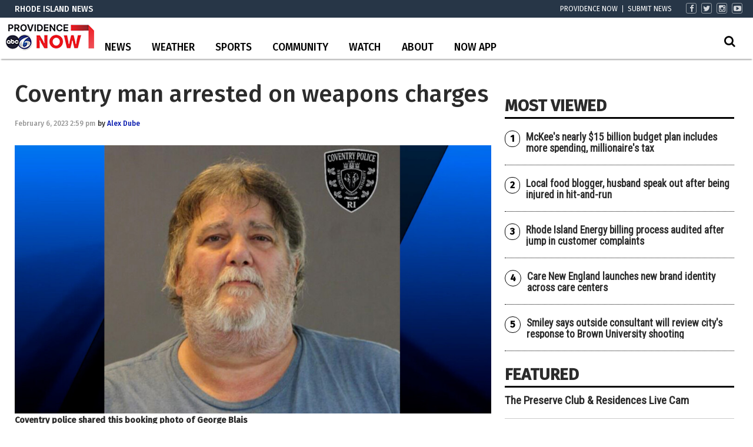

--- FILE ---
content_type: text/html; charset=UTF-8
request_url: https://www.abc6.com/coventry-man-arrested-on-weapons-charges/
body_size: 31462
content:
<!doctype html>

<!--[if lt IE 7]><html lang="en-US" class="no-js lt-ie9 lt-ie8 lt-ie7"><![endif]-->
<!--[if (IE 7)&!(IEMobile)]><html lang="en-US" class="no-js lt-ie9 lt-ie8"><![endif]-->
<!--[if (IE 8)&!(IEMobile)]><html lang="en-US" class="no-js lt-ie9"><![endif]-->
<!--[if gt IE 8]><!--> <html lang="en-US" class="no-js"><!--<![endif]-->

	<head>
		<meta charset="utf-8">

				<meta http-equiv="X-UA-Compatible" content="IE=edge">

		<title>Coventry man arrested on weapons charges | ABC6</title>

				<meta name="HandheldFriendly" content="True">
		<meta name="MobileOptimized" content="320">
		<meta name="viewport" content="width=device-width, initial-scale=1"/>

				<link rel="icon" href="https://wpcdn.us-east-1.vip.tn-cloud.net/www.abc6.com/content/uploads/2020/02/favicon-1.ico">
		<link rel="apple-touch-icon" href="">
		<!--[if IE]>
			<link rel="shortcut icon" href="https://wpcdn.us-east-1.vip.tn-cloud.net/www.abc6.com/content/uploads/2020/02/favicon-1.ico/favicon.ico">
		<![endif]-->

		<meta name="msapplication-TileColor" content="#f01d4f">
		<meta name="msapplication-TileImage" content="https://wpcdn.us-east-1.vip.tn-cloud.net/www.abc6.com/content/themes/gtxcel/library/images/win8-tile-icon.png">
		<meta name="theme-color" content="#121212">

		<link href="//maxcdn.bootstrapcdn.com/font-awesome/4.7.0/css/font-awesome.min.css" rel="stylesheet"> <!-- Font Awesome Glyphicons -->
		<link rel="pingback" href="https://www.abc6.com/xmlrpc.php">

		
	<script type="text/javascript">
		if(typeof ad_slots_refresh =='undefined'){
			var ad_slots_refresh = new Array();
		}
		if(typeof gtx_ads_conf =='undefined'){
			var gtx_ads_conf = {};
			gtx_ads_conf.targetMap = {};
			gtx_ads_conf.ads = [];
			gtx_ads_conf.lazy = [];
			gtx_ads_conf.templates = {};
		}
		if(typeof googletag =='undefined'){
			var googletag = googletag || {};
			googletag.cmd = googletag.cmd || [];
		}
		gtx_ads_conf.fulltarget = "post-template-default single single-post postid-2332905 single-format-standard postname-coventry-man-arrested-on-weapons-charges term-category-news term-category-rhode-island wpb-js-composer js-comp-ver-6.10.0 vc_responsive";
		gtx_ads_conf.targetMap.url = "/coventry-man-arrested-on-weapons-charges/";
		gtx_ads_conf.targetMap.post = "2332905";
		gtx_ads_conf.targetMap.category = ["news"];
		gtx_ads_conf.templates = {
			parallax: 'https://wpcdn.us-east-1.vip.tn-cloud.net/www.abc6.com/content/plugins/gtx-ad-manager/templates/parallax.js',
			reveal: 'https://wpcdn.us-east-1.vip.tn-cloud.net/www.abc6.com/content/plugins/gtx-ad-manager/templates/reveal.js',
            roller: 'https://wpcdn.us-east-1.vip.tn-cloud.net/www.abc6.com/content/plugins/gtx-ad-manager/templates/roller.js'
		};
	</script>
			<script>
			function gtx_enable_dfp(){ /* do nothing */ }
			if(typeof ad_slots_refresh =='undefined'){
				var ad_slots_refresh = new Array(); 
			}
		</script>
		<script>(function(d, s, id){
				 var js, fjs = d.getElementsByTagName(s)[0];
				 if (d.getElementById(id)) {return;}
				 js = d.createElement(s); js.id = id;
				 js.src = "//connect.facebook.net/en_US/sdk.js#xfbml=1&version=v2.6";
				 fjs.parentNode.insertBefore(js, fjs);
			   }(document, 'script', 'facebook-jssdk'));</script><meta name='robots' content='index, follow, max-image-preview:large, max-snippet:-1, max-video-preview:-1' />
<script>
		window.dataLayer = [{"townnews.product.software":"RAYOS","townnews.product.version":"1.21.2","rayos.customer.ua":"UA-117934989-2","rayos.customer.ga4":"G-YNJ4Y2R0T0","rayos.post.id":2332905,"rayos.post.type":"post","rayos.post.title":"Coventry man arrested on weapons charges","rayos.post.author_name":["Alex Dube"],"rayos.post.primary_category":"News","rayos.post.all_categories":["News","Rhode Island"],"rayos.gallery.included":"No","rayos.video.included":"No","rayos.elections.widget_included":"No"}];
	</script><!-- Google Tag Manager -->
		<script>(function(w,d,s,l,i){w[l]=w[l]||[];w[l].push({'gtm.start':
		new Date().getTime(),event:'gtm.js'});var f=d.getElementsByTagName(s)[0],
		j=d.createElement(s),dl=l!='dataLayer'?'&l='+l:'';j.async=true;j.src=
		'https://www.googletagmanager.com/gtm.js?id='+i+dl;f.parentNode.insertBefore(j,f);
		})(window,document,'script','dataLayer','GTM-PDQV3N');</script>
		<!-- End Google Tag Manager -->
		
	<!-- This site is optimized with the Yoast SEO plugin v21.4 - https://yoast.com/wordpress/plugins/seo/ -->
	<link rel="canonical" href="https://www.abc6.com/coventry-man-arrested-on-weapons-charges/" />
	<meta property="og:locale" content="en_US" />
	<meta property="og:type" content="article" />
	<meta property="og:title" content="Coventry man arrested on weapons charges | ABC6" />
	<meta property="og:description" content="Coventry police shared this booking photo of George BlaisCOVENTRY, R.I. (WLNE) &#8212; Coventry police said Monday they arrested a man for possession of illegal weapons and accessories. George Blais, 55, was stopped on Jan. 29 for traffic violations, police said. The officer who stopped Blais said he saw weapon accessories partially covered by a blanket and conducted a search of..." />
	<meta property="og:url" content="https://www.abc6.com/coventry-man-arrested-on-weapons-charges/" />
	<meta property="og:site_name" content="ABC6" />
	<meta property="article:publisher" content="https://www.facebook.com/ABC6News" />
	<meta property="article:published_time" content="2023-02-06T19:59:31+00:00" />
	<meta property="og:image" content="https://wpcdn.us-east-1.vip.tn-cloud.net/www.abc6.com/content/uploads/2023/02/a/p/racist-grandpa.jpg" />
	<meta property="og:image:width" content="1280" />
	<meta property="og:image:height" content="720" />
	<meta property="og:image:type" content="image/jpeg" />
	<meta name="author" content="Alex Dube" />
	<meta name="twitter:card" content="summary_large_image" />
	<meta name="twitter:creator" content="@ABC6" />
	<meta name="twitter:site" content="@ABC6" />
	<meta name="twitter:label1" content="Written by" />
	<meta name="twitter:data1" content="Alex Dube" />
	<meta name="twitter:label2" content="Est. reading time" />
	<meta name="twitter:data2" content="1 minute" />
	<script type="application/ld+json" class="yoast-schema-graph">{"@context":"https://schema.org","@graph":[{"@type":"Article","@id":"https://www.abc6.com/coventry-man-arrested-on-weapons-charges/#article","isPartOf":{"@id":"https://www.abc6.com/coventry-man-arrested-on-weapons-charges/"},"author":{"name":"Alex Dube","@id":"https://www.abc6.com/#/schema/person/096330cb19d52da18d8e105621f0ce86"},"headline":"Coventry man arrested on weapons charges","datePublished":"2023-02-06T19:59:31+00:00","dateModified":"2023-02-06T19:59:31+00:00","mainEntityOfPage":{"@id":"https://www.abc6.com/coventry-man-arrested-on-weapons-charges/"},"wordCount":129,"publisher":{"@id":"https://www.abc6.com/#organization"},"image":{"@id":"https://www.abc6.com/coventry-man-arrested-on-weapons-charges/#primaryimage"},"thumbnailUrl":"https://wpcdn.us-east-1.vip.tn-cloud.net/www.abc6.com/content/uploads/2023/02/a/p/racist-grandpa.jpg","articleSection":["News","Rhode Island"],"inLanguage":"en-US"},{"@type":"WebPage","@id":"https://www.abc6.com/coventry-man-arrested-on-weapons-charges/","url":"https://www.abc6.com/coventry-man-arrested-on-weapons-charges/","name":"Coventry man arrested on weapons charges | ABC6","isPartOf":{"@id":"https://www.abc6.com/#website"},"primaryImageOfPage":{"@id":"https://www.abc6.com/coventry-man-arrested-on-weapons-charges/#primaryimage"},"image":{"@id":"https://www.abc6.com/coventry-man-arrested-on-weapons-charges/#primaryimage"},"thumbnailUrl":"https://wpcdn.us-east-1.vip.tn-cloud.net/www.abc6.com/content/uploads/2023/02/a/p/racist-grandpa.jpg","datePublished":"2023-02-06T19:59:31+00:00","dateModified":"2023-02-06T19:59:31+00:00","inLanguage":"en-US","potentialAction":[{"@type":"ReadAction","target":["https://www.abc6.com/coventry-man-arrested-on-weapons-charges/"]}]},{"@type":"ImageObject","inLanguage":"en-US","@id":"https://www.abc6.com/coventry-man-arrested-on-weapons-charges/#primaryimage","url":"https://wpcdn.us-east-1.vip.tn-cloud.net/www.abc6.com/content/uploads/2023/02/a/p/racist-grandpa.jpg","contentUrl":"https://wpcdn.us-east-1.vip.tn-cloud.net/www.abc6.com/content/uploads/2023/02/a/p/racist-grandpa.jpg","width":1280,"height":720,"caption":"Coventry police shared this booking photo of George Blais"},{"@type":"WebSite","@id":"https://www.abc6.com/#website","url":"https://www.abc6.com/","name":"ABC6","description":"Providence, RI and New Bedford, MA News, Weather","publisher":{"@id":"https://www.abc6.com/#organization"},"potentialAction":[{"@type":"SearchAction","target":{"@type":"EntryPoint","urlTemplate":"https://www.abc6.com/?s={search_term_string}"},"query-input":"required name=search_term_string"}],"inLanguage":"en-US"},{"@type":"Organization","@id":"https://www.abc6.com/#organization","name":"ABC6","url":"https://www.abc6.com/","logo":{"@type":"ImageObject","inLanguage":"en-US","@id":"https://www.abc6.com/#/schema/logo/image/","url":"https://www.abc6.com/content/uploads/2020/02/ABC6-logo.jpg","contentUrl":"https://www.abc6.com/content/uploads/2020/02/ABC6-logo.jpg","width":316,"height":178,"caption":"ABC6"},"image":{"@id":"https://www.abc6.com/#/schema/logo/image/"},"sameAs":["https://www.facebook.com/ABC6News","https://twitter.com/ABC6","https://www.instagram.com/abc6wlne/","https://www.linkedin.com/company/wlne-abc6","https://www.youtube.com/user/wlneABC6","https://en.wikipedia.org/wiki/WLNE-TV"]},{"@type":"Person","@id":"https://www.abc6.com/#/schema/person/096330cb19d52da18d8e105621f0ce86","name":"Alex Dube","image":{"@type":"ImageObject","inLanguage":"en-US","@id":"https://www.abc6.com/#/schema/person/image/","url":"https://secure.gravatar.com/avatar/25a87a89dfd95db69781bb384e569cdb?s=96&d=mm&r=g","contentUrl":"https://secure.gravatar.com/avatar/25a87a89dfd95db69781bb384e569cdb?s=96&d=mm&r=g","caption":"Alex Dube"},"url":"https://www.abc6.com/author/adubeabc6-com/"}]}</script>
	<!-- / Yoast SEO plugin. -->


<link rel='dns-prefetch' href='//wpcdn.us-east-1.vip.tn-cloud.net' />
<link rel='dns-prefetch' href='//maps.googleapis.com' />
<link rel='dns-prefetch' href='//ws.sharethis.com' />
<link rel='dns-prefetch' href='//www.google.com' />
<link rel='dns-prefetch' href='//fonts.googleapis.com' />
<link rel='dns-prefetch' href='//maxcdn.bootstrapcdn.com' />
<link rel="alternate" type="application/rss+xml" title="ABC6 &raquo; Feed" href="https://www.abc6.com/feed/" />
<script type="text/javascript">
/* <![CDATA[ */
window._wpemojiSettings = {"baseUrl":"https:\/\/s.w.org\/images\/core\/emoji\/14.0.0\/72x72\/","ext":".png","svgUrl":"https:\/\/s.w.org\/images\/core\/emoji\/14.0.0\/svg\/","svgExt":".svg","source":{"concatemoji":"https:\/\/www.abc6.com\/wp-includes\/js\/wp-emoji-release.min.js"}};
/*! This file is auto-generated */
!function(i,n){var o,s,e;function c(e){try{var t={supportTests:e,timestamp:(new Date).valueOf()};sessionStorage.setItem(o,JSON.stringify(t))}catch(e){}}function p(e,t,n){e.clearRect(0,0,e.canvas.width,e.canvas.height),e.fillText(t,0,0);var t=new Uint32Array(e.getImageData(0,0,e.canvas.width,e.canvas.height).data),r=(e.clearRect(0,0,e.canvas.width,e.canvas.height),e.fillText(n,0,0),new Uint32Array(e.getImageData(0,0,e.canvas.width,e.canvas.height).data));return t.every(function(e,t){return e===r[t]})}function u(e,t,n){switch(t){case"flag":return n(e,"\ud83c\udff3\ufe0f\u200d\u26a7\ufe0f","\ud83c\udff3\ufe0f\u200b\u26a7\ufe0f")?!1:!n(e,"\ud83c\uddfa\ud83c\uddf3","\ud83c\uddfa\u200b\ud83c\uddf3")&&!n(e,"\ud83c\udff4\udb40\udc67\udb40\udc62\udb40\udc65\udb40\udc6e\udb40\udc67\udb40\udc7f","\ud83c\udff4\u200b\udb40\udc67\u200b\udb40\udc62\u200b\udb40\udc65\u200b\udb40\udc6e\u200b\udb40\udc67\u200b\udb40\udc7f");case"emoji":return!n(e,"\ud83e\udef1\ud83c\udffb\u200d\ud83e\udef2\ud83c\udfff","\ud83e\udef1\ud83c\udffb\u200b\ud83e\udef2\ud83c\udfff")}return!1}function f(e,t,n){var r="undefined"!=typeof WorkerGlobalScope&&self instanceof WorkerGlobalScope?new OffscreenCanvas(300,150):i.createElement("canvas"),a=r.getContext("2d",{willReadFrequently:!0}),o=(a.textBaseline="top",a.font="600 32px Arial",{});return e.forEach(function(e){o[e]=t(a,e,n)}),o}function t(e){var t=i.createElement("script");t.src=e,t.defer=!0,i.head.appendChild(t)}"undefined"!=typeof Promise&&(o="wpEmojiSettingsSupports",s=["flag","emoji"],n.supports={everything:!0,everythingExceptFlag:!0},e=new Promise(function(e){i.addEventListener("DOMContentLoaded",e,{once:!0})}),new Promise(function(t){var n=function(){try{var e=JSON.parse(sessionStorage.getItem(o));if("object"==typeof e&&"number"==typeof e.timestamp&&(new Date).valueOf()<e.timestamp+604800&&"object"==typeof e.supportTests)return e.supportTests}catch(e){}return null}();if(!n){if("undefined"!=typeof Worker&&"undefined"!=typeof OffscreenCanvas&&"undefined"!=typeof URL&&URL.createObjectURL&&"undefined"!=typeof Blob)try{var e="postMessage("+f.toString()+"("+[JSON.stringify(s),u.toString(),p.toString()].join(",")+"));",r=new Blob([e],{type:"text/javascript"}),a=new Worker(URL.createObjectURL(r),{name:"wpTestEmojiSupports"});return void(a.onmessage=function(e){c(n=e.data),a.terminate(),t(n)})}catch(e){}c(n=f(s,u,p))}t(n)}).then(function(e){for(var t in e)n.supports[t]=e[t],n.supports.everything=n.supports.everything&&n.supports[t],"flag"!==t&&(n.supports.everythingExceptFlag=n.supports.everythingExceptFlag&&n.supports[t]);n.supports.everythingExceptFlag=n.supports.everythingExceptFlag&&!n.supports.flag,n.DOMReady=!1,n.readyCallback=function(){n.DOMReady=!0}}).then(function(){return e}).then(function(){var e;n.supports.everything||(n.readyCallback(),(e=n.source||{}).concatemoji?t(e.concatemoji):e.wpemoji&&e.twemoji&&(t(e.twemoji),t(e.wpemoji)))}))}((window,document),window._wpemojiSettings);
/* ]]> */
</script>
<style type="text/css">
.hasCountdown{text-shadow:transparent 0 1px 1px;overflow:hidden;padding:5px}.countdown_rtl{direction:rtl}.countdown_holding span{background-color:#ccc}.countdown_row{clear:both;width:100%;text-align:center}.countdown_show1 .countdown_section{width:98%}.countdown_show2 .countdown_section{width:48%}.countdown_show3 .countdown_section{width:32.5%}.countdown_show4 .countdown_section{width:24.5%}.countdown_show5 .countdown_section{width:19.5%}.countdown_show6 .countdown_section{width:16.25%}.countdown_show7 .countdown_section{width:14%}.countdown_section{display:block;float:left;font-size:75%;text-align:center;margin:3px 0}.countdown_amount{font-size:200%}.countdown_descr{display:block;width:100%}a.countdown_infolink{display:block;border-radius:10px;width:14px;height:13px;float:right;font-size:9px;line-height:13px;font-weight:700;text-align:center;position:relative;top:-15px;border:1px solid}#countdown-preview{padding:10px}</style>
<link rel='stylesheet' id='bootstrap-css-css' href='https://wpcdn.us-east-1.vip.tn-cloud.net/www.abc6.com/content/themes/gtxcel/library/css/bootstrap/bootstrap.css' type='text/css' media='all' />
<link rel='stylesheet' id='bones-stylesheet-css' href='https://wpcdn.us-east-1.vip.tn-cloud.net/www.abc6.com/content/themes/gtxcel/library/css/style.css?ver=1765321969' type='text/css' media='all' />
<!--[if lt IE 9]>
<link rel='stylesheet' id='bones-ie-only-css' href='https://wpcdn.us-east-1.vip.tn-cloud.net/www.abc6.com/content/themes/gtxcel/library/css/ie.css' type='text/css' media='all' />
<![endif]-->
<link rel='stylesheet' id='list-grid-css' href='https://wpcdn.us-east-1.vip.tn-cloud.net/www.abc6.com/content/themes/gtxcel/library/css/grid.css?ver=1.11.0' type='text/css' media='all' />
<style id='wp-emoji-styles-inline-css' type='text/css'>

	img.wp-smiley, img.emoji {
		display: inline !important;
		border: none !important;
		box-shadow: none !important;
		height: 1em !important;
		width: 1em !important;
		margin: 0 0.07em !important;
		vertical-align: -0.1em !important;
		background: none !important;
		padding: 0 !important;
	}
</style>
<link rel='stylesheet' id='wp-block-library-css' href='https://www.abc6.com/wp-includes/css/dist/block-library/style.min.css' type='text/css' media='all' />
<style id='classic-theme-styles-inline-css' type='text/css'>
/*! This file is auto-generated */
.wp-block-button__link{color:#fff;background-color:#32373c;border-radius:9999px;box-shadow:none;text-decoration:none;padding:calc(.667em + 2px) calc(1.333em + 2px);font-size:1.125em}.wp-block-file__button{background:#32373c;color:#fff;text-decoration:none}
</style>
<style id='global-styles-inline-css' type='text/css'>
body{--wp--preset--color--black: #000000;--wp--preset--color--cyan-bluish-gray: #abb8c3;--wp--preset--color--white: #ffffff;--wp--preset--color--pale-pink: #f78da7;--wp--preset--color--vivid-red: #cf2e2e;--wp--preset--color--luminous-vivid-orange: #ff6900;--wp--preset--color--luminous-vivid-amber: #fcb900;--wp--preset--color--light-green-cyan: #7bdcb5;--wp--preset--color--vivid-green-cyan: #00d084;--wp--preset--color--pale-cyan-blue: #8ed1fc;--wp--preset--color--vivid-cyan-blue: #0693e3;--wp--preset--color--vivid-purple: #9b51e0;--wp--preset--gradient--vivid-cyan-blue-to-vivid-purple: linear-gradient(135deg,rgba(6,147,227,1) 0%,rgb(155,81,224) 100%);--wp--preset--gradient--light-green-cyan-to-vivid-green-cyan: linear-gradient(135deg,rgb(122,220,180) 0%,rgb(0,208,130) 100%);--wp--preset--gradient--luminous-vivid-amber-to-luminous-vivid-orange: linear-gradient(135deg,rgba(252,185,0,1) 0%,rgba(255,105,0,1) 100%);--wp--preset--gradient--luminous-vivid-orange-to-vivid-red: linear-gradient(135deg,rgba(255,105,0,1) 0%,rgb(207,46,46) 100%);--wp--preset--gradient--very-light-gray-to-cyan-bluish-gray: linear-gradient(135deg,rgb(238,238,238) 0%,rgb(169,184,195) 100%);--wp--preset--gradient--cool-to-warm-spectrum: linear-gradient(135deg,rgb(74,234,220) 0%,rgb(151,120,209) 20%,rgb(207,42,186) 40%,rgb(238,44,130) 60%,rgb(251,105,98) 80%,rgb(254,248,76) 100%);--wp--preset--gradient--blush-light-purple: linear-gradient(135deg,rgb(255,206,236) 0%,rgb(152,150,240) 100%);--wp--preset--gradient--blush-bordeaux: linear-gradient(135deg,rgb(254,205,165) 0%,rgb(254,45,45) 50%,rgb(107,0,62) 100%);--wp--preset--gradient--luminous-dusk: linear-gradient(135deg,rgb(255,203,112) 0%,rgb(199,81,192) 50%,rgb(65,88,208) 100%);--wp--preset--gradient--pale-ocean: linear-gradient(135deg,rgb(255,245,203) 0%,rgb(182,227,212) 50%,rgb(51,167,181) 100%);--wp--preset--gradient--electric-grass: linear-gradient(135deg,rgb(202,248,128) 0%,rgb(113,206,126) 100%);--wp--preset--gradient--midnight: linear-gradient(135deg,rgb(2,3,129) 0%,rgb(40,116,252) 100%);--wp--preset--font-size--small: 13px;--wp--preset--font-size--medium: 20px;--wp--preset--font-size--large: 36px;--wp--preset--font-size--x-large: 42px;--wp--preset--spacing--20: 0.44rem;--wp--preset--spacing--30: 0.67rem;--wp--preset--spacing--40: 1rem;--wp--preset--spacing--50: 1.5rem;--wp--preset--spacing--60: 2.25rem;--wp--preset--spacing--70: 3.38rem;--wp--preset--spacing--80: 5.06rem;--wp--preset--shadow--natural: 6px 6px 9px rgba(0, 0, 0, 0.2);--wp--preset--shadow--deep: 12px 12px 50px rgba(0, 0, 0, 0.4);--wp--preset--shadow--sharp: 6px 6px 0px rgba(0, 0, 0, 0.2);--wp--preset--shadow--outlined: 6px 6px 0px -3px rgba(255, 255, 255, 1), 6px 6px rgba(0, 0, 0, 1);--wp--preset--shadow--crisp: 6px 6px 0px rgba(0, 0, 0, 1);}:where(.is-layout-flex){gap: 0.5em;}:where(.is-layout-grid){gap: 0.5em;}body .is-layout-flow > .alignleft{float: left;margin-inline-start: 0;margin-inline-end: 2em;}body .is-layout-flow > .alignright{float: right;margin-inline-start: 2em;margin-inline-end: 0;}body .is-layout-flow > .aligncenter{margin-left: auto !important;margin-right: auto !important;}body .is-layout-constrained > .alignleft{float: left;margin-inline-start: 0;margin-inline-end: 2em;}body .is-layout-constrained > .alignright{float: right;margin-inline-start: 2em;margin-inline-end: 0;}body .is-layout-constrained > .aligncenter{margin-left: auto !important;margin-right: auto !important;}body .is-layout-constrained > :where(:not(.alignleft):not(.alignright):not(.alignfull)){max-width: var(--wp--style--global--content-size);margin-left: auto !important;margin-right: auto !important;}body .is-layout-constrained > .alignwide{max-width: var(--wp--style--global--wide-size);}body .is-layout-flex{display: flex;}body .is-layout-flex{flex-wrap: wrap;align-items: center;}body .is-layout-flex > *{margin: 0;}body .is-layout-grid{display: grid;}body .is-layout-grid > *{margin: 0;}:where(.wp-block-columns.is-layout-flex){gap: 2em;}:where(.wp-block-columns.is-layout-grid){gap: 2em;}:where(.wp-block-post-template.is-layout-flex){gap: 1.25em;}:where(.wp-block-post-template.is-layout-grid){gap: 1.25em;}.has-black-color{color: var(--wp--preset--color--black) !important;}.has-cyan-bluish-gray-color{color: var(--wp--preset--color--cyan-bluish-gray) !important;}.has-white-color{color: var(--wp--preset--color--white) !important;}.has-pale-pink-color{color: var(--wp--preset--color--pale-pink) !important;}.has-vivid-red-color{color: var(--wp--preset--color--vivid-red) !important;}.has-luminous-vivid-orange-color{color: var(--wp--preset--color--luminous-vivid-orange) !important;}.has-luminous-vivid-amber-color{color: var(--wp--preset--color--luminous-vivid-amber) !important;}.has-light-green-cyan-color{color: var(--wp--preset--color--light-green-cyan) !important;}.has-vivid-green-cyan-color{color: var(--wp--preset--color--vivid-green-cyan) !important;}.has-pale-cyan-blue-color{color: var(--wp--preset--color--pale-cyan-blue) !important;}.has-vivid-cyan-blue-color{color: var(--wp--preset--color--vivid-cyan-blue) !important;}.has-vivid-purple-color{color: var(--wp--preset--color--vivid-purple) !important;}.has-black-background-color{background-color: var(--wp--preset--color--black) !important;}.has-cyan-bluish-gray-background-color{background-color: var(--wp--preset--color--cyan-bluish-gray) !important;}.has-white-background-color{background-color: var(--wp--preset--color--white) !important;}.has-pale-pink-background-color{background-color: var(--wp--preset--color--pale-pink) !important;}.has-vivid-red-background-color{background-color: var(--wp--preset--color--vivid-red) !important;}.has-luminous-vivid-orange-background-color{background-color: var(--wp--preset--color--luminous-vivid-orange) !important;}.has-luminous-vivid-amber-background-color{background-color: var(--wp--preset--color--luminous-vivid-amber) !important;}.has-light-green-cyan-background-color{background-color: var(--wp--preset--color--light-green-cyan) !important;}.has-vivid-green-cyan-background-color{background-color: var(--wp--preset--color--vivid-green-cyan) !important;}.has-pale-cyan-blue-background-color{background-color: var(--wp--preset--color--pale-cyan-blue) !important;}.has-vivid-cyan-blue-background-color{background-color: var(--wp--preset--color--vivid-cyan-blue) !important;}.has-vivid-purple-background-color{background-color: var(--wp--preset--color--vivid-purple) !important;}.has-black-border-color{border-color: var(--wp--preset--color--black) !important;}.has-cyan-bluish-gray-border-color{border-color: var(--wp--preset--color--cyan-bluish-gray) !important;}.has-white-border-color{border-color: var(--wp--preset--color--white) !important;}.has-pale-pink-border-color{border-color: var(--wp--preset--color--pale-pink) !important;}.has-vivid-red-border-color{border-color: var(--wp--preset--color--vivid-red) !important;}.has-luminous-vivid-orange-border-color{border-color: var(--wp--preset--color--luminous-vivid-orange) !important;}.has-luminous-vivid-amber-border-color{border-color: var(--wp--preset--color--luminous-vivid-amber) !important;}.has-light-green-cyan-border-color{border-color: var(--wp--preset--color--light-green-cyan) !important;}.has-vivid-green-cyan-border-color{border-color: var(--wp--preset--color--vivid-green-cyan) !important;}.has-pale-cyan-blue-border-color{border-color: var(--wp--preset--color--pale-cyan-blue) !important;}.has-vivid-cyan-blue-border-color{border-color: var(--wp--preset--color--vivid-cyan-blue) !important;}.has-vivid-purple-border-color{border-color: var(--wp--preset--color--vivid-purple) !important;}.has-vivid-cyan-blue-to-vivid-purple-gradient-background{background: var(--wp--preset--gradient--vivid-cyan-blue-to-vivid-purple) !important;}.has-light-green-cyan-to-vivid-green-cyan-gradient-background{background: var(--wp--preset--gradient--light-green-cyan-to-vivid-green-cyan) !important;}.has-luminous-vivid-amber-to-luminous-vivid-orange-gradient-background{background: var(--wp--preset--gradient--luminous-vivid-amber-to-luminous-vivid-orange) !important;}.has-luminous-vivid-orange-to-vivid-red-gradient-background{background: var(--wp--preset--gradient--luminous-vivid-orange-to-vivid-red) !important;}.has-very-light-gray-to-cyan-bluish-gray-gradient-background{background: var(--wp--preset--gradient--very-light-gray-to-cyan-bluish-gray) !important;}.has-cool-to-warm-spectrum-gradient-background{background: var(--wp--preset--gradient--cool-to-warm-spectrum) !important;}.has-blush-light-purple-gradient-background{background: var(--wp--preset--gradient--blush-light-purple) !important;}.has-blush-bordeaux-gradient-background{background: var(--wp--preset--gradient--blush-bordeaux) !important;}.has-luminous-dusk-gradient-background{background: var(--wp--preset--gradient--luminous-dusk) !important;}.has-pale-ocean-gradient-background{background: var(--wp--preset--gradient--pale-ocean) !important;}.has-electric-grass-gradient-background{background: var(--wp--preset--gradient--electric-grass) !important;}.has-midnight-gradient-background{background: var(--wp--preset--gradient--midnight) !important;}.has-small-font-size{font-size: var(--wp--preset--font-size--small) !important;}.has-medium-font-size{font-size: var(--wp--preset--font-size--medium) !important;}.has-large-font-size{font-size: var(--wp--preset--font-size--large) !important;}.has-x-large-font-size{font-size: var(--wp--preset--font-size--x-large) !important;}
.wp-block-navigation a:where(:not(.wp-element-button)){color: inherit;}
:where(.wp-block-post-template.is-layout-flex){gap: 1.25em;}:where(.wp-block-post-template.is-layout-grid){gap: 1.25em;}
:where(.wp-block-columns.is-layout-flex){gap: 2em;}:where(.wp-block-columns.is-layout-grid){gap: 2em;}
.wp-block-pullquote{font-size: 1.5em;line-height: 1.6;}
</style>
<link rel='stylesheet' id='gt-posts-slider-style-css' href='https://wpcdn.us-east-1.vip.tn-cloud.net/www.abc6.com/content/mu-plugins/gtxcel-plugin/vc_posts_slider/posts-slider.css?ver=1570550597' type='text/css' media='all' />
<link rel='stylesheet' id='flexslider-css' href='https://wpcdn.us-east-1.vip.tn-cloud.net/www.abc6.com/content/mu-plugins/js_composer/assets/lib/flexslider/flexslider.min.css?ver=6.10.0' type='text/css' media='all' />
<link rel='stylesheet' id='gt-flexslider-style-css' href='https://wpcdn.us-east-1.vip.tn-cloud.net/www.abc6.com/content/mu-plugins/gtxcel-plugin/vc_gallery/gt-flexslider.css?ver=1648237149' type='text/css' media='all' />
<link rel='stylesheet' id='prettyphoto-css' href='https://wpcdn.us-east-1.vip.tn-cloud.net/www.abc6.com/content/mu-plugins/js_composer/assets/lib/prettyphoto/css/prettyPhoto.min.css?ver=6.10.0' type='text/css' media='all' />
<link rel='stylesheet' id='rayos_alm_list_templates_style-css' href='https://wpcdn.us-east-1.vip.tn-cloud.net/www.abc6.com/content/mu-plugins/gtxcel-plugin/functionalities//css/rayos_alm_list_templates.css?ver=1667523778' type='text/css' media='all' />
<link rel='stylesheet' id='googlefonts-css' href='https://fonts.googleapis.com/css?family=Fira+Sans:400,500|Roboto+Condensed:400&subset=latin' type='text/css' media='all' />
<link rel='stylesheet' id='blox-syndication-css' href='https://wpcdn.us-east-1.vip.tn-cloud.net/www.abc6.com/content/plugins/blox-syndication/assets/css/blox-syndication.css' type='text/css' media='all' />
<link rel='stylesheet' id='geobase-style-css' href='https://wpcdn.us-east-1.vip.tn-cloud.net/www.abc6.com/content/plugins/geobase/geobase.css?ver=1679517292' type='text/css' media='all' />
<style id='geobase-style-inline-css' type='text/css'>

	article.geobase-post .geobase-content-wrapper {
		width: 100%;
		float: none;
	}
	article.geobase-post .thumb-wrap {
		width: 30%;
		float: Left;
		margin-right: 2%;	}
	
</style>
<link rel='stylesheet' id='geobase-prettyphoto-style-css' href='https://wpcdn.us-east-1.vip.tn-cloud.net/www.abc6.com/content/plugins/geobase/prettyphoto/css/prettyPhoto.css' type='text/css' media='all' />
<link rel='stylesheet' id='geobasemap-style-css' href='https://wpcdn.us-east-1.vip.tn-cloud.net/www.abc6.com/content/plugins/geobase/vc_geobasemap/vc_geobasemap.css?ver=1570550597' type='text/css' media='all' />
<link rel='stylesheet' id='directory-select2-css' href='https://wpcdn.us-east-1.vip.tn-cloud.net/www.abc6.com/content/plugins/geobase/vc_directory_filter/assets/select2/css/select2.css?ver=3.5.2' type='text/css' media='all' />
<link rel='stylesheet' id='wpfc-css' href='https://wpcdn.us-east-1.vip.tn-cloud.net/www.abc6.com/content/plugins/gs-facebook-comments/public/css/wpfc-public.css?ver=1.7.2' type='text/css' media='all' />
<link rel='stylesheet' id='custom-template-style-css' href='https://wpcdn.us-east-1.vip.tn-cloud.net/www.abc6.com/content/plugins/gt-custom-templates/custom-templates.css' type='text/css' media='all' />
<link rel='stylesheet' id='ad-manager-style-css' href='https://wpcdn.us-east-1.vip.tn-cloud.net/www.abc6.com/content/plugins/gtx-ad-manager/ad-manager.css?ver=1728932431' type='text/css' media='all' />
<link rel='stylesheet' id='bylines-style-css' href='https://wpcdn.us-east-1.vip.tn-cloud.net/www.abc6.com/content/plugins/gtx-author-bios/css/bylines.css?ver=1570550597' type='text/css' media='all' />
<link rel='stylesheet' id='expand-search-css' href='https://wpcdn.us-east-1.vip.tn-cloud.net/www.abc6.com/content/plugins/gtx-expand-search/expand-search.css?ver=1570550597' type='text/css' media='all' />
<link rel='stylesheet' id='gtxcelfimagescss-css' href='https://wpcdn.us-east-1.vip.tn-cloud.net/www.abc6.com/content/plugins/gtx-fimages/css/all.css?ver=1570550597' type='text/css' media='all' />
<link rel='stylesheet' id='lightbox-style-css' href='https://wpcdn.us-east-1.vip.tn-cloud.net/www.abc6.com/content/plugins/gtx-gallery/css/gtx-lightbox.css?ver=2018.3.20' type='text/css' media='all' />
<link rel='stylesheet' id='gtx-oembed-style-css' href='https://wpcdn.us-east-1.vip.tn-cloud.net/www.abc6.com/content/plugins/gtx-oembed-extension/gtx-oembed.css?ver=1570550597' type='text/css' media='all' />
<link rel='stylesheet' id='rayos_trending_topics_style-css' href='https://wpcdn.us-east-1.vip.tn-cloud.net/www.abc6.com/content/plugins/rayos-trending-topics/rayos-trending-topics.css?ver=1621950080' type='text/css' media='all' />
<link rel='stylesheet' id='simple-share-buttons-adder-font-awesome-css' href='//maxcdn.bootstrapcdn.com/font-awesome/4.3.0/css/font-awesome.min.css' type='text/css' media='all' />
<link rel='stylesheet' id='author-bios-style-css' href='https://wpcdn.us-east-1.vip.tn-cloud.net/www.abc6.com/content/plugins/gtx-author-bios/css/author-bios.css' type='text/css' media='all' />
<link rel='stylesheet' id='parent-style-css' href='https://wpcdn.us-east-1.vip.tn-cloud.net/www.abc6.com/content/themes/gtxcel/style.css?ver=1664375579' type='text/css' media='all' />
<link rel='stylesheet' id='child-style-css' href='https://wpcdn.us-east-1.vip.tn-cloud.net/www.abc6.com/content/themes/publisher-master/style.css' type='text/css' media='all' />
<link rel='stylesheet' id='gtx-alert-banner-css-icons-css' href='https://www.abc6.com/style/4cd1aa2915f4f81c32f6a9a16dbb64b0/alert-banner-css-icons/' type='text/css' media='all' />
<link rel='stylesheet' id='gtx-custom_css_post-css' href='https://www.abc6.com/style/441fc1cc41b86d7619aea75a608eef37/custom_css_post/' type='text/css' media='all' />
<link rel='stylesheet' id='acf-repeater-style-css' href='https://wpcdn.us-east-1.vip.tn-cloud.net/www.abc6.com/content/themes/gtxcel/includes/acf_repeater_shortcode/acf_repeater_shortcode.css' type='text/css' media='all' />
<link rel='stylesheet' id='rayos-ssba-twitter-x-logo-css' href='https://wpcdn.us-east-1.vip.tn-cloud.net/www.abc6.com/content/themes/gtxcel/includes/ssba-twitter-update/x-logo-styles.css?ver=1702673046' type='text/css' media='all' />
<link rel='stylesheet' id='dashicons-css' href='https://www.abc6.com/wp-includes/css/dashicons.min.css' type='text/css' media='all' />
<link rel='stylesheet' id='acf-global-css' href='https://wpcdn.us-east-1.vip.tn-cloud.net/www.abc6.com/content/mu-plugins/advanced-custom-fields-pro/assets/build/css/acf-global.css?ver=6.0.3' type='text/css' media='all' />
<link rel='stylesheet' id='acf-input-css' href='https://wpcdn.us-east-1.vip.tn-cloud.net/www.abc6.com/content/mu-plugins/advanced-custom-fields-pro/assets/build/css/acf-input.css?ver=6.0.3' type='text/css' media='all' />
<link rel='stylesheet' id='acf-pro-input-css' href='https://wpcdn.us-east-1.vip.tn-cloud.net/www.abc6.com/content/mu-plugins/advanced-custom-fields-pro/assets/build/css/pro/acf-pro-input.css?ver=6.0.3' type='text/css' media='all' />
<link rel='stylesheet' id='acf-datepicker-css' href='https://wpcdn.us-east-1.vip.tn-cloud.net/www.abc6.com/content/mu-plugins/advanced-custom-fields-pro/assets/inc/datepicker/jquery-ui.min.css?ver=1.11.4' type='text/css' media='all' />
<link rel='stylesheet' id='acf-timepicker-css' href='https://wpcdn.us-east-1.vip.tn-cloud.net/www.abc6.com/content/mu-plugins/advanced-custom-fields-pro/assets/inc/timepicker/jquery-ui-timepicker-addon.min.css?ver=1.6.1' type='text/css' media='all' />
<link rel='stylesheet' id='wp-color-picker-css' href='https://www.abc6.com/wp-admin/css/color-picker.min.css' type='text/css' media='all' />
<link rel='stylesheet' id='blox-syndication-admin-css' href='https://wpcdn.us-east-1.vip.tn-cloud.net/www.abc6.com/content/plugins/blox-syndication/assets/css/admin-blox-syndication.css?ver=1.1.1' type='text/css' media='all' />
<link rel='stylesheet' id='scheduled-elements-style-css' href='https://wpcdn.us-east-1.vip.tn-cloud.net/www.abc6.com/content/plugins/gtx-scheduled-elements/scheduled-elements.css?ver=2018.08.10' type='text/css' media='all' />
<link rel='stylesheet' id='dgwt-jg-style-css' href='https://wpcdn.us-east-1.vip.tn-cloud.net/www.abc6.com/content/plugins/gtx-gallery/justified-gallery/assets/css/style.min.css?ver=1.2.2' type='text/css' media='all' />
<link rel='stylesheet' id='dgwt-jg-photoswipe-css' href='https://wpcdn.us-east-1.vip.tn-cloud.net/www.abc6.com/content/plugins/gtx-gallery/justified-gallery/includes/Lightbox/Photoswipe/assets/photoswipe.css?ver=1.2.2' type='text/css' media='all' />
<link rel='stylesheet' id='dgwt-jg-photoswipe-skin-css' href='https://wpcdn.us-east-1.vip.tn-cloud.net/www.abc6.com/content/plugins/gtx-gallery/justified-gallery/includes/Lightbox/Photoswipe/assets/default-skin/default-skin.css?ver=1.2.2' type='text/css' media='all' />
<script type="text/javascript" src="https://www.abc6.com/wp-includes/js/jquery/jquery.min.js?ver=3.7.1" id="jquery-core-js"></script>
<script type="text/javascript" src="https://www.abc6.com/wp-includes/js/jquery/jquery-migrate.min.js?ver=3.4.1" id="jquery-migrate-js"></script>
<script type="text/javascript" src="https://wpcdn.us-east-1.vip.tn-cloud.net/www.abc6.com/content/mu-plugins/rayos-tracking//rayos-tracking.js?ver=1614285194" id="rayos_tracking-js"></script>
<script type="text/javascript" src="https://wpcdn.us-east-1.vip.tn-cloud.net/www.abc6.com/content/themes/gtxcel/library/js/libs/modernizr.custom.min.js?ver=2.5.3" id="bones-modernizr-js"></script>
<script type="text/javascript" src="https://wpcdn.us-east-1.vip.tn-cloud.net/www.abc6.com/content/themes/gtxcel/library/js/gtxcel.js?ver=0.1" id="gtxcel-global-js"></script>
<script type="text/javascript" src="https://wpcdn.us-east-1.vip.tn-cloud.net/www.abc6.com/content/themes/gtxcel/library/js/mobile-nav.js?ver=0.1" id="mobile-nav-js"></script>
<script type="text/javascript" src="https://wpcdn.us-east-1.vip.tn-cloud.net/www.abc6.com/content/plugins/geobase/prettyphoto/js/jquery.prettyPhoto.js" id="geobase-prettyphoto-script-js"></script>
<script type="text/javascript" src="https://wpcdn.us-east-1.vip.tn-cloud.net/www.abc6.com/content/plugins/geobase/vc_directory_filter/assets/select2/js/select2.min.js?ver=3.5.2" id="directory-select2-js"></script>
<script type="text/javascript" id="directory-filter-js-extra">
/* <![CDATA[ */
var ajaxurl = "https:\/\/www.abc6.com\/wp-admin\/admin-ajax.php";
/* ]]> */
</script>
<script type="text/javascript" src="https://wpcdn.us-east-1.vip.tn-cloud.net/www.abc6.com/content/plugins/geobase/vc_directory_filter/directory-filter.js?ver=1599147537" id="directory-filter-js"></script>
<script type="text/javascript" src="https://wpcdn.us-east-1.vip.tn-cloud.net/www.abc6.com/content/plugins/gs-facebook-comments/public/js/wpfc-public.js?ver=1.7.2" id="wpfc-js"></script>
<script type="text/javascript" src="https://wpcdn.us-east-1.vip.tn-cloud.net/www.abc6.com/content/plugins/gtx-elections/js/gtx-elections.js?ver=2022.01.11" id="gtx-elections-js"></script>
<script type="text/javascript" id="lightbox-script-js-extra">
/* <![CDATA[ */
var lightboxSettings = {"show_ads":"1","ad_details":[{"min_width":"768","max_width":"","dfp_ad_sizes":[{"dfp_ad_width":"728","dfp_ad_height":"90"}]},{"min_width":"","max_width":"767","dfp_ad_sizes":[{"dfp_ad_width":"320","dfp_ad_height":"50"}]}],"dfp_path":"\/132916964,22666483375\/abc6.com\/news","slot_name":"lightbox_ad","post_title":"Coventry man arrested on weapons charges","post_type":"post","post_id":"2332905","post_cats":"News, Rhode Island","author":"Alex Dube"};
/* ]]> */
</script>
<script type="text/javascript" src="https://wpcdn.us-east-1.vip.tn-cloud.net/www.abc6.com/content/plugins/gtx-gallery/js/gtx-lightbox.js?ver=2018.3.20" id="lightbox-script-js"></script>
<script id='st_insights_js' type="text/javascript" src="https://ws.sharethis.com/button/st_insights.js?publisher=4d48b7c5-0ae3-43d4-bfbe-3ff8c17a8ae6&amp;product=simpleshare" id="ssba-sharethis-js"></script>
<script type="text/javascript" src="https://wpcdn.us-east-1.vip.tn-cloud.net/www.abc6.com/content/themes/gtxcel/includes/acf_repeater_shortcode/acf_repeater_shortcode.js" id="acf-repeater-script-js"></script>
<script type="text/javascript" src="https://www.abc6.com/wp-includes/js/jquery/ui/core.min.js?ver=1.13.2" id="jquery-ui-core-js"></script>
<script type="text/javascript" src="https://www.abc6.com/wp-includes/js/jquery/ui/mouse.min.js?ver=1.13.2" id="jquery-ui-mouse-js"></script>
<script type="text/javascript" src="https://www.abc6.com/wp-includes/js/jquery/ui/sortable.min.js?ver=1.13.2" id="jquery-ui-sortable-js"></script>
<script type="text/javascript" src="https://www.abc6.com/wp-includes/js/jquery/ui/resizable.min.js?ver=1.13.2" id="jquery-ui-resizable-js"></script>
<script type="text/javascript" src="https://wpcdn.us-east-1.vip.tn-cloud.net/www.abc6.com/content/mu-plugins/advanced-custom-fields-pro/assets/build/js/acf.min.js?ver=6.0.3" id="acf-js"></script>
<script type="text/javascript" src="https://wpcdn.us-east-1.vip.tn-cloud.net/www.abc6.com/content/mu-plugins/advanced-custom-fields-pro/assets/build/js/acf-input.min.js?ver=6.0.3" id="acf-input-js"></script>
<script type="text/javascript" src="https://wpcdn.us-east-1.vip.tn-cloud.net/www.abc6.com/content/mu-plugins/advanced-custom-fields-pro/assets/build/js/pro/acf-pro-input.min.js?ver=6.0.3" id="acf-pro-input-js"></script>
<script type="text/javascript" src="https://www.abc6.com/wp-includes/js/jquery/ui/datepicker.min.js?ver=1.13.2" id="jquery-ui-datepicker-js"></script>
<script type="text/javascript" id="jquery-ui-datepicker-js-after">
/* <![CDATA[ */
jQuery(function(jQuery){jQuery.datepicker.setDefaults({"closeText":"Close","currentText":"Today","monthNames":["January","February","March","April","May","June","July","August","September","October","November","December"],"monthNamesShort":["Jan","Feb","Mar","Apr","May","Jun","Jul","Aug","Sep","Oct","Nov","Dec"],"nextText":"Next","prevText":"Previous","dayNames":["Sunday","Monday","Tuesday","Wednesday","Thursday","Friday","Saturday"],"dayNamesShort":["Sun","Mon","Tue","Wed","Thu","Fri","Sat"],"dayNamesMin":["S","M","T","W","T","F","S"],"dateFormat":"MM d, yy g:i a","firstDay":1,"isRTL":false});});
/* ]]> */
</script>
<script type="text/javascript" src="https://wpcdn.us-east-1.vip.tn-cloud.net/www.abc6.com/content/mu-plugins/advanced-custom-fields-pro/assets/inc/timepicker/jquery-ui-timepicker-addon.min.js?ver=1.6.1" id="acf-timepicker-js"></script>
<script type="text/javascript" src="https://www.abc6.com/wp-includes/js/jquery/ui/draggable.min.js?ver=1.13.2" id="jquery-ui-draggable-js"></script>
<script type="text/javascript" src="https://www.abc6.com/wp-includes/js/jquery/ui/slider.min.js?ver=1.13.2" id="jquery-ui-slider-js"></script>
<script type="text/javascript" src="https://www.abc6.com/wp-includes/js/jquery/jquery.ui.touch-punch.js?ver=0.2.2" id="jquery-touch-punch-js"></script>
<script type="text/javascript" src="https://www.abc6.com/wp-admin/js/iris.min.js?ver=1.0.7" id="iris-js"></script>
<script type="text/javascript" src="https://www.abc6.com/wp-includes/js/dist/vendor/wp-polyfill-inert.min.js?ver=3.1.2" id="wp-polyfill-inert-js"></script>
<script type="text/javascript" src="https://www.abc6.com/wp-includes/js/dist/vendor/regenerator-runtime.min.js?ver=0.14.0" id="regenerator-runtime-js"></script>
<script type="text/javascript" src="https://www.abc6.com/wp-includes/js/dist/vendor/wp-polyfill.min.js?ver=3.15.0" id="wp-polyfill-js"></script>
<script type="text/javascript" src="https://www.abc6.com/wp-includes/js/dist/hooks.min.js?ver=c6aec9a8d4e5a5d543a1" id="wp-hooks-js"></script>
<script type="text/javascript" src="https://www.abc6.com/wp-includes/js/dist/i18n.min.js?ver=7701b0c3857f914212ef" id="wp-i18n-js"></script>
<script type="text/javascript" id="wp-i18n-js-after">
/* <![CDATA[ */
wp.i18n.setLocaleData( { 'text direction\u0004ltr': [ 'ltr' ] } );
/* ]]> */
</script>
<script type="text/javascript" src="https://www.abc6.com/wp-admin/js/color-picker.min.js" id="wp-color-picker-js"></script>
<script type="text/javascript" src="https://wpcdn.us-east-1.vip.tn-cloud.net/www.abc6.com/content/mu-plugins/advanced-custom-fields-pro/assets/inc/color-picker-alpha/wp-color-picker-alpha.js?ver=3.0.0" id="acf-color-picker-alpha-js"></script>
<script type="text/javascript" src="https://wpcdn.us-east-1.vip.tn-cloud.net/www.abc6.com/content/mu-plugins/acf-recaptcha/js/input.js" id="acf-input-recaptcha-js"></script>
<script type="text/javascript" src="https://www.google.com/recaptcha/api.js" id="recaptcha-api-js"></script>
<script type="text/javascript" id="blox-syndication-js-extra">
/* <![CDATA[ */
var blox_synd_ajax_object = {"ajax_url":"https:\/\/www.abc6.com\/wp-admin\/admin-ajax.php","asset_path":"https:\/\/wpcdn.us-east-1.vip.tn-cloud.net\/www.abc6.com\/content\/plugins\/blox-syndication\/assets"};
var blox_synd_ajax_object = {"ajax_url":"https:\/\/www.abc6.com\/wp-admin\/admin-ajax.php","asset_path":"https:\/\/wpcdn.us-east-1.vip.tn-cloud.net\/www.abc6.com\/content\/plugins\/blox-syndication\/assets"};
/* ]]> */
</script>
<script type="text/javascript" src="https://wpcdn.us-east-1.vip.tn-cloud.net/www.abc6.com/content/plugins/blox-syndication/assets/js/admin-blox-syndication.js?ver=1.1.1" id="blox-syndication-js"></script>
<link rel="https://api.w.org/" href="https://www.abc6.com/wp-json/" /><link rel="alternate" type="application/json" href="https://www.abc6.com/wp-json/wp/v2/posts/2332905" /><link rel='shortlink' href='https://www.abc6.com/?p=2332905' />
<link rel="alternate" type="application/json+oembed" href="https://www.abc6.com/wp-json/oembed/1.0/embed?url=https%3A%2F%2Fwww.abc6.com%2Fcoventry-man-arrested-on-weapons-charges%2F" />
<link rel="alternate" type="text/xml+oembed" href="https://www.abc6.com/wp-json/oembed/1.0/embed?url=https%3A%2F%2Fwww.abc6.com%2Fcoventry-man-arrested-on-weapons-charges%2F&#038;format=xml" />
<meta property="fb:app_id" content="2725035560896891" />        <script type="text/javascript" src="//tags.crwdcntrl.net/c/15004/cc.js?ns=_cc15004" id="LOTCC_15004"></script>
        <script type="text/javascript" language="javascript">
            let CookiePro_active = '';

            function isSupported(getStorage) {
                try {
                    const key = "__some_random_key_you_are_not_going_to_use__";
                    getStorage().setItem(key, key);
                    getStorage().removeItem(key);
                    return true;
                } catch (e) {
                    return false;
                }
            }

            function getCookie(cookie_name) {
                let cookie_value = '';

                let decoded_cookies = decodeURIComponent(document.cookie);
                let split_cookies = decoded_cookies.split(';');
                cookie_name = cookie_name + '=';

                for (let i = 0; i < split_cookies.length; i ++) {
                    let cookie = split_cookies[i].trim();
                    
                    if (cookie.indexOf(cookie_name) == 0) {
                        cookie_value = cookie.substring(cookie_name.length, cookie.length);
                    }
                }

                return cookie_value;
            }

            if (isSupported(() => localStorage)) {
                var Rayos_all_cookies_allowed = CookiePro_active ? (localStorage.getItem('rayos.privacy.cookies') || null) : 'yes';
                localStorage.setItem('rayos.privacy.cookies', Rayos_all_cookies_allowed);
            } else {
                var Rayos_all_cookies_allowed = CookiePro_active ? getCookie('rayos.privacy.cookies') : 'yes';
                document.cookie = "rayos.privacy.cookies=" + Rayos_all_cookies_allowed;
            }
            

            // Only allow data collection if all cookies are allowed.
            if (Rayos_all_cookies_allowed === 'yes') {
                try {
                    _cc15004.add("int", "Site Section : News");_cc15004.add("int", "Page Title : Coventry man arrested on weapons charges");_cc15004.add("int", "Category : News");_cc15004.add("int", "Category : Rhode Island");_cc15004.bcp();                } catch (error) {
                    console.error('Lotame data collection failed. Please verify client settings.');
                }
            }
        </script>
        	<script type="text/javascript">
		var user_logged_in = 0;
		var logout_url = 'https://www.abc6.com/wp-login.php?action=logout&amp;_wpnonce=d8e9b81c76';
	</script>
						<style type="text/css" media="screen">
			.loggedin {
				display: none;
			}
			.loggedout {
				display: block;
			}
			</style>
			<meta name="generator" content="Powered by WPBakery Page Builder - drag and drop page builder for WordPress."/>
        <script>
        (function () {
            let all_cookies_allowed = true;

            if (typeof isSupported === 'function' && isSupported(() => localStorage)) {
                all_cookies_allowed = (localStorage.getItem('rayos.privacy.cookies') !== null 
                && localStorage.getItem('rayos.privacy.cookies') === 'yes') ? true : false;
            } else if (typeof getCookie === 'function') {
                let cookie_value = getCookie('rayos.privacy.cookies');

                all_cookies_allowed = (cookie_value == 'yes') ? true : false;
            }

            // Only extract audiences if all cookies are allowed.
            if (all_cookies_allowed) {
                var extraction_script;
                var audience_storage;
                var clientID = "15004";

                try {
                    audience_storage = JSON.parse(sessionStorage.getItem('rayos.dmp.audiences'));

                    if (!audience_storage || !audience_storage.audiences || !audience_storage.expired) {
                        throw "Not in sessions storage.";
                    }

                    if (audience_storage.expired < Date.now()) {
                        sessionStorage.removeItem('rayos.dmp.audiences');
                        throw "Cache is expired";
                    }	
                } catch (Exception) {
                    if (!window.rayos_siteaud) {
                        window.rayos_siteaud = null;
                    }

                    extraction_script = document.createElement('script');
                    extraction_script.onload = function() {
                        try {
                            if (!window.rayos_siteaud) {
                                throw "Audiences not retrieved.";
                                return;
                            }

                            var audience_extraction = {
                                audiences : [],
                                expired : Date.now() + 86400000
                            }

                            for (var i = 0; i < window.rayos_siteaud.Profile.Audiences.Audience.length; i++) {
                                var audience_abbr = window.rayos_siteaud.Profile.Audiences.Audience[i].abbr;
                                audience_extraction.audiences[audience_extraction.audiences.length] = audience_abbr;
                            }

                            audience_extraction.audiences.sort();

                            sessionStorage.setItem('rayos.dmp.audiences', JSON.stringify(audience_extraction));
                        
                            // Track audience extraction
                            if (RAYOS && RAYOS.Tracking) {
                                var oTracker = RAYOS.Tracking.createBucket({
                                    'app': 'rayos-lotame',
                                    'metric': 'audience-extraction',
                                    'data': {
                                        name: 'client',
                                        value: clientID
                                    }
                                });

                                oTracker.addEvent(Date.now());
                            }
                        } catch (Exception) {
                            if (console && console.warn) {
                                console.warn('Failed to add Lotame audiences to session storage.');
                            }
                        }				
                    }

                    extraction_script.setAttribute('async', true);
                    extraction_script.setAttribute('src', '//ad.crwdcntrl.net/5/c=' + clientID + '/pe=y/var=rayos_siteaud');

                    var page_head = document.getElementsByTagName("head");
                    if (page_head && page_head[0]) {
                        page_head[0].appendChild(extraction_script);
                    }
                }
            }
        })();
        </script>
        <link rel="icon" href="https://wpcdn.us-east-1.vip.tn-cloud.net/www.abc6.com/content/uploads/2024/04/y/v/cropped-untitled-design-2-32x32.png" sizes="32x32" />
<link rel="icon" href="https://wpcdn.us-east-1.vip.tn-cloud.net/www.abc6.com/content/uploads/2024/04/y/v/cropped-untitled-design-2-192x192.png" sizes="192x192" />
<link rel="apple-touch-icon" href="https://wpcdn.us-east-1.vip.tn-cloud.net/www.abc6.com/content/uploads/2024/04/y/v/cropped-untitled-design-2-180x180.png" />
<meta name="msapplication-TileImage" content="https://wpcdn.us-east-1.vip.tn-cloud.net/www.abc6.com/content/uploads/2024/04/y/v/cropped-untitled-design-2-270x270.png" />
<noscript><style> .wpb_animate_when_almost_visible { opacity: 1; }</style></noscript><script type="text/javascript" src="//script.crazyegg.com/pages/scripts/0021/5285.js" async="async"></script>
<meta name="google-site-verification" content="Kjc-51zmBzvB3KZtxXVAJlb2tizTpExTn_6JSp0nVgw" />
<meta http-equiv="refresh" content="600">
<meta property="fb:pages" content="35656323809" />




	</head>

<body class="post-template-default single single-post postid-2332905 single-format-standard postname-coventry-man-arrested-on-weapons-charges term-category-news term-category-rhode-island wpb-js-composer js-comp-ver-6.10.0 vc_responsive" itemscope itemtype="http://schema.org/WebPage">
	<script type='text/javascript' src='/shared-content/art/stats/common/tracker.js'></script>
	<script type='text/javascript'>
	<!--
	if (typeof(TNStats_Tracker) !== 'undefined' && typeof(TNTracker) === 'undefined') { TNTracker = new TNStats_Tracker('www.abc6.com'); TNTracker.trackPageView(); }
	// -->
	</script>
	
	<!-- Google Tag Manager (noscript) -->
		<noscript><iframe src="https://www.googletagmanager.com/ns.html?id=GTM-PDQV3N&amp;townnews.product.software=RAYOS&amp;townnews.product.version=1.21.2&amp;rayos.customer.ua=UA-117934989-2&amp;rayos.customer.ga4=G-YNJ4Y2R0T0&amp;rayos.post.id=2332905&amp;rayos.post.type=post&amp;rayos.post.title=Coventry+man+arrested+on+weapons+charges&amp;rayos.post.author_name.0=Alex+Dube&amp;rayos.post.primary_category=News&amp;rayos.post.all_categories.0=News&amp;rayos.post.all_categories.1=Rhode+Island&amp;rayos.gallery.included=No&amp;rayos.video.included=No&amp;rayos.elections.widget_included=No&amp;rayos.client.noscript=Yes"
		height="0" width="0" style="display:none;visibility:hidden"></iframe></noscript>
		<!-- End Google Tag Manager (noscript) -->
					<div class="menu-wrap">
			<p class="mobile-nav-title">Main Navigation</p><div class="menu-side"><ul id="menu-main-navigation" class="menu"><li id="menu-item-475" class="menu-item menu-item-type-post_type menu-item-object-page menu-item-has-children menu-item-475"><a href="https://www.abc6.com/news/" data-menu-title="main-navigation" data-menu-count="43" data-menu-index="1" id="menu-item-link-475">News</a>
<ul class="sub-menu">
	<li id="menu-item-481" class="menu-item menu-item-type-post_type menu-item-object-page menu-item-481"><a href="https://www.abc6.com/news/local-news/" data-menu-title="main-navigation" data-menu-count="43" data-menu-index="2" id="menu-item-link-481">Local News</a></li>
	<li id="menu-item-484" class="menu-item menu-item-type-post_type menu-item-object-page menu-item-484"><a href="https://www.abc6.com/news/regional-news/" data-menu-title="main-navigation" data-menu-count="43" data-menu-index="3" id="menu-item-link-484">Regional News</a></li>
	<li id="menu-item-493" class="menu-item menu-item-type-post_type menu-item-object-page menu-item-493"><a href="https://www.abc6.com/news/national-world-news/" data-menu-title="main-navigation" data-menu-count="43" data-menu-index="4" id="menu-item-link-493">US &#038; World News</a></li>
	<li id="menu-item-487" class="menu-item menu-item-type-post_type menu-item-object-page menu-item-487"><a href="https://www.abc6.com/news/special-reports/" data-menu-title="main-navigation" data-menu-count="43" data-menu-index="5" id="menu-item-link-487">Special Reports</a></li>
	<li id="menu-item-284632" class="menu-item menu-item-type-custom menu-item-object-custom menu-item-284632"><a href="https://abc6.com/watch" data-menu-title="main-navigation" data-menu-count="43" data-menu-index="6" id="menu-item-link-284632">Watch Live News</a></li>
	<li id="menu-item-490" class="menu-item menu-item-type-post_type menu-item-object-page menu-item-490"><a href="https://www.abc6.com/news/submit-your-news/" data-menu-title="main-navigation" data-menu-count="43" data-menu-index="7" id="menu-item-link-490">Submit Your News</a></li>
	<li id="menu-item-3218052" class="menu-item menu-item-type-post_type menu-item-object-page menu-item-3218052"><a href="https://www.abc6.com/spotlight/" data-menu-title="main-navigation" data-menu-count="43" data-menu-index="8" id="menu-item-link-3218052">Viewer Spotlight</a></li>
</ul>
</li>
<li id="menu-item-496" class="menu-item menu-item-type-post_type menu-item-object-page menu-item-has-children menu-item-496"><a href="https://www.abc6.com/weather/" data-menu-title="main-navigation" data-menu-count="43" data-menu-index="9" id="menu-item-link-496">Weather</a>
<ul class="sub-menu">
	<li id="menu-item-1313960" class="menu-item menu-item-type-custom menu-item-object-custom menu-item-has-children menu-item-1313960"><a href="https://abc6.com/weather/live-cams/?nav" data-menu-title="main-navigation" data-menu-count="43" data-menu-index="10" id="menu-item-link-1313960">Live Weather Cams</a>
	<ul class="sub-menu">
		<li id="menu-item-1313953" class="menu-item menu-item-type-custom menu-item-object-custom menu-item-1313953"><a href="https://www.abc6.com/weather/preservecam/" data-menu-title="main-navigation" data-menu-count="43" data-menu-index="11" id="menu-item-link-1313953">The Preserve Resort</a></li>
		<li id="menu-item-340270" class="menu-item menu-item-type-custom menu-item-object-custom menu-item-340270"><a href="http://abc6.com/weather/live-cams/#tower" data-menu-title="main-navigation" data-menu-count="43" data-menu-index="12" id="menu-item-link-340270">ABC6 Tower Cam</a></li>
	</ul>
</li>
	<li id="menu-item-502" class="menu-item menu-item-type-post_type menu-item-object-page menu-item-502"><a href="https://www.abc6.com/weather/closings-and-delays/" data-menu-title="main-navigation" data-menu-count="43" data-menu-index="13" id="menu-item-link-502">Closings &#038; Delays</a></li>
	<li id="menu-item-1727931" class="menu-item menu-item-type-post_type menu-item-object-page menu-item-1727931"><a href="https://www.abc6.com/weather/scientifically-speaking/" data-menu-title="main-navigation" data-menu-count="43" data-menu-index="14" id="menu-item-link-1727931">Scientifically Speaking</a></li>
	<li id="menu-item-520" class="menu-item menu-item-type-post_type menu-item-object-page menu-item-520"><a href="https://www.abc6.com/weather/submit-weather-photos/" data-menu-title="main-navigation" data-menu-count="43" data-menu-index="15" id="menu-item-link-520">Your Weather Photos</a></li>
	<li id="menu-item-505" class="menu-item menu-item-type-post_type menu-item-object-page menu-item-505"><a href="https://www.abc6.com/weather/flight-tracker/" data-menu-title="main-navigation" data-menu-count="43" data-menu-index="16" id="menu-item-link-505">Flight Tracker</a></li>
	<li id="menu-item-511" class="menu-item menu-item-type-post_type menu-item-object-page menu-item-511"><a href="https://www.abc6.com/weather/power-outages/" data-menu-title="main-navigation" data-menu-count="43" data-menu-index="17" id="menu-item-link-511">Power Outages</a></li>
	<li id="menu-item-514" class="menu-item menu-item-type-post_type menu-item-object-page menu-item-514"><a href="https://www.abc6.com/weather/ski-reports/" data-menu-title="main-navigation" data-menu-count="43" data-menu-index="18" id="menu-item-link-514">Ski Reports</a></li>
</ul>
</li>
<li id="menu-item-532" class="menu-item menu-item-type-post_type menu-item-object-page menu-item-532"><a href="https://www.abc6.com/sports/" data-menu-title="main-navigation" data-menu-count="43" data-menu-index="19" id="menu-item-link-532">Sports</a></li>
<li id="menu-item-541" class="menu-item menu-item-type-post_type menu-item-object-page menu-item-has-children menu-item-541"><a href="https://www.abc6.com/community/" data-menu-title="main-navigation" data-menu-count="43" data-menu-index="20" id="menu-item-link-541">Community</a>
<ul class="sub-menu">
	<li id="menu-item-3218050" class="menu-item menu-item-type-post_type menu-item-object-page menu-item-3218050"><a href="https://www.abc6.com/spotlight/" data-menu-title="main-navigation" data-menu-count="43" data-menu-index="21" id="menu-item-link-3218050">Viewer Spotlight</a></li>
	<li id="menu-item-538167" class="menu-item menu-item-type-post_type menu-item-object-page menu-item-538167"><a href="https://www.abc6.com/community/contests/" data-menu-title="main-navigation" data-menu-count="43" data-menu-index="22" id="menu-item-link-538167">ABC6 Contests</a></li>
	<li id="menu-item-550" class="menu-item menu-item-type-post_type menu-item-object-page menu-item-550"><a href="https://www.abc6.com/community/gas-tracker/" data-menu-title="main-navigation" data-menu-count="43" data-menu-index="23" id="menu-item-link-550">Southern New England Gas Tracker</a></li>
</ul>
</li>
<li id="menu-item-284617" class="menu-item menu-item-type-post_type menu-item-object-page menu-item-has-children menu-item-284617"><a href="https://www.abc6.com/watch/" data-menu-title="main-navigation" data-menu-count="43" data-menu-index="24" id="menu-item-link-284617">Watch</a>
<ul class="sub-menu">
	<li id="menu-item-284623" class="menu-item menu-item-type-post_type menu-item-object-page menu-item-284623"><a href="https://www.abc6.com/watch/live-stream/" data-menu-title="main-navigation" data-menu-count="43" data-menu-index="25" id="menu-item-link-284623">Live Newscasts</a></li>
	<li id="menu-item-1259405" class="menu-item menu-item-type-post_type menu-item-object-page menu-item-1259405"><a href="https://www.abc6.com/live2/" data-menu-title="main-navigation" data-menu-count="43" data-menu-index="26" id="menu-item-link-1259405">Live News Events</a></li>
	<li id="menu-item-562" class="menu-item menu-item-type-post_type menu-item-object-page menu-item-562"><a href="https://www.abc6.com/watch/video/" data-menu-title="main-navigation" data-menu-count="43" data-menu-index="27" id="menu-item-link-562">Video</a></li>
	<li id="menu-item-559" class="menu-item menu-item-type-post_type menu-item-object-page menu-item-559"><a href="https://www.abc6.com/watch/tv-schedule/" data-menu-title="main-navigation" data-menu-count="43" data-menu-index="28" id="menu-item-link-559">TV Schedule</a></li>
	<li id="menu-item-340269" class="menu-item menu-item-type-custom menu-item-object-custom menu-item-340269"><a href="/weather/live-cams" data-menu-title="main-navigation" data-menu-count="43" data-menu-index="29" id="menu-item-link-340269">Live Weather Cams</a></li>
	<li id="menu-item-4895380" class="menu-item menu-item-type-post_type menu-item-object-page menu-item-4895380"><a href="https://www.abc6.com/watch/abc-news-live/" data-menu-title="main-navigation" data-menu-count="43" data-menu-index="30" id="menu-item-link-4895380">ABC News Live</a></li>
</ul>
</li>
<li id="menu-item-565" class="menu-item menu-item-type-post_type menu-item-object-page menu-item-has-children menu-item-565"><a href="https://www.abc6.com/about/" data-menu-title="main-navigation" data-menu-count="43" data-menu-index="31" id="menu-item-link-565">About</a>
<ul class="sub-menu">
	<li id="menu-item-571" class="menu-item menu-item-type-post_type menu-item-object-page menu-item-571"><a href="https://www.abc6.com/about/advertise-with-us/" data-menu-title="main-navigation" data-menu-count="43" data-menu-index="32" id="menu-item-link-571">Advertise With Us</a></li>
	<li id="menu-item-574" class="menu-item menu-item-type-post_type menu-item-object-page menu-item-574"><a href="https://www.abc6.com/about/careers/" data-menu-title="main-navigation" data-menu-count="43" data-menu-index="33" id="menu-item-link-574">Careers</a></li>
	<li id="menu-item-577" class="menu-item menu-item-type-post_type menu-item-object-page menu-item-577"><a href="https://www.abc6.com/about/closed-captioning/" data-menu-title="main-navigation" data-menu-count="43" data-menu-index="34" id="menu-item-link-577">Closed Captioning</a></li>
	<li id="menu-item-315424" class="menu-item menu-item-type-custom menu-item-object-custom menu-item-315424"><a href="https://publicfiles.fcc.gov/tv-profile/WLNE-TV" data-menu-title="main-navigation" data-menu-count="43" data-menu-index="35" id="menu-item-link-315424">FCC Public File</a></li>
	<li id="menu-item-315426" class="menu-item menu-item-type-post_type menu-item-object-page menu-item-315426"><a href="https://www.abc6.com/about/fcc-applications/" data-menu-title="main-navigation" data-menu-count="43" data-menu-index="36" id="menu-item-link-315426">FCC Applications</a></li>
	<li id="menu-item-315422" class="menu-item menu-item-type-custom menu-item-object-custom menu-item-315422"><a href="https://publicfiles.fcc.gov/tv-profile/wlne-tv/programs-list/" data-menu-title="main-navigation" data-menu-count="43" data-menu-index="37" id="menu-item-link-315422">Children&#8217;s TV Report</a></li>
	<li id="menu-item-580" class="menu-item menu-item-type-post_type menu-item-object-page menu-item-580"><a href="https://www.abc6.com/about/dmca-agent/" data-menu-title="main-navigation" data-menu-count="43" data-menu-index="38" id="menu-item-link-580">DMCA Agent</a></li>
	<li id="menu-item-1523436" class="menu-item menu-item-type-custom menu-item-object-custom menu-item-1523436"><a href="https://www.abc6.com/about/eeo-report/" data-menu-title="main-navigation" data-menu-count="43" data-menu-index="39" id="menu-item-link-1523436">EEO Report</a></li>
	<li id="menu-item-280636" class="menu-item menu-item-type-post_type menu-item-object-page menu-item-280636"><a href="https://www.abc6.com/about/terms-of-use/" data-menu-title="main-navigation" data-menu-count="43" data-menu-index="40" id="menu-item-link-280636">Terms of Use</a></li>
	<li id="menu-item-280633" class="menu-item menu-item-type-post_type menu-item-object-page menu-item-privacy-policy menu-item-280633"><a rel="privacy-policy" href="https://www.abc6.com/about/privacy-policy/" data-menu-title="main-navigation" data-menu-count="43" data-menu-index="41" id="menu-item-link-280633">Privacy Policy</a></li>
	<li id="menu-item-586" class="menu-item menu-item-type-custom menu-item-object-custom menu-item-586"><a href="https://standardmedia.com/?abc6" data-menu-title="main-navigation" data-menu-count="43" data-menu-index="42" id="menu-item-link-586">Standard Media Group</a></li>
</ul>
</li>
<li id="menu-item-2955644" class="menu-item menu-item-type-post_type menu-item-object-page menu-item-2955644"><a href="https://www.abc6.com/providence-now-app/" data-menu-title="main-navigation" data-menu-count="43" data-menu-index="43" id="menu-item-link-2955644">NOW APP</a></li>
</ul></div><p class="mobile-nav-title">Eyebrow Navigation</p><div class="menu-side"><ul id="menu-eyebrow-navigation" class="menu"><li id="menu-item-3033091" class="menu-item menu-item-type-custom menu-item-object-custom menu-item-3033091"><a href="/providence-now-app/" data-menu-title="eyebrow-navigation" data-menu-count="6" data-menu-index="1" id="menu-item-link-3033091">PROVIDENCE NOW</a></li>
<li id="menu-item-5088572" class="menu-item menu-item-type-custom menu-item-object-custom menu-item-5088572"><a href="https://abc6.us/now-dl" data-menu-title="eyebrow-navigation" data-menu-count="6" data-menu-index="2" id="menu-item-link-5088572">SUBMIT NEWS</a></li>
<li id="menu-item-595" class="menu-item menu-item-type-custom menu-item-object-custom menu-item-595"><a href="https://www.facebook.com/ABC6News" data-menu-title="eyebrow-navigation" data-menu-count="6" data-menu-index="3" id="menu-item-link-595"><i class="fa fa-facebook-f"></i></a></li>
<li id="menu-item-598" class="menu-item menu-item-type-custom menu-item-object-custom menu-item-598"><a href="http://www.twitter.com/ABC6" data-menu-title="eyebrow-navigation" data-menu-count="6" data-menu-index="4" id="menu-item-link-598"><i class="fa fa-twitter"></i></a></li>
<li id="menu-item-378611" class="menu-item menu-item-type-custom menu-item-object-custom menu-item-378611"><a href="https://www.instagram.com/abc6providence" data-menu-title="eyebrow-navigation" data-menu-count="6" data-menu-index="5" id="menu-item-link-378611"><i class="fa fa-instagram"></i></a></li>
<li id="menu-item-601" class="menu-item menu-item-type-custom menu-item-object-custom menu-item-601"><a href="https://www.youtube.com/user/wlneABC6" data-menu-title="eyebrow-navigation" data-menu-count="6" data-menu-index="6" id="menu-item-link-601"><i class="fa fa-youtube-play"></i></a></li>
</ul></div>		</div>
		<div id="page-wrap">
			<header class="header " role="banner" itemscope itemtype="http://schema.org/WPHeader">
				<div class="container-fluid">
					<div class="logo-wrapper">
						<div class="wrap">
														<a href="https://www.abc6.com" id="company-logo" style="background-image: url('https://wpcdn.us-east-1.vip.tn-cloud.net/www.abc6.com/content/uploads/2024/04/e/a/providence-now-150x70-c.png');">ABC6</a>
						</div>
					</div>
				
					<div class="mobile-button-wrapper">
						<div class="wrap">
							<i class="fa fa-bars fa-2x menu-button" id="open-button"></i>
						</div>
					</div>

					<div class="search-form-wrapper">
						<div class="wrap">
							<form role="search" method="get" id="searchform" class="searchform" action="https://www.abc6.com/" >
	<label for="site-search" class="sr-only">Search</label>
	<input type="text" value="" name="s" id="site-search">
	<button type="submit" aria-label="Submit Search">
		<i class="fa fa-search"></i>
	</button>
	</form>						</div>
					</div>
			
											<div class="utility-nav-wrapper">
							<div class="wrap">
								<nav class="utility" role="navigation" itemscope itemtype="http://schema.org/SiteNavigationElement">
									<ul id="menu-eyebrow-navigation-1" class="nav top-nav"><li class="menu-item menu-item-type-custom menu-item-object-custom menu-item-3033091"><a href="/providence-now-app/" data-menu-title="eyebrow-navigation" data-menu-count="6" data-menu-index="1" id="menu-item-link-3033091">PROVIDENCE NOW</a></li>
<li class="menu-item menu-item-type-custom menu-item-object-custom menu-item-5088572"><a href="https://abc6.us/now-dl" data-menu-title="eyebrow-navigation" data-menu-count="6" data-menu-index="2" id="menu-item-link-5088572">SUBMIT NEWS</a></li>
<li class="menu-item menu-item-type-custom menu-item-object-custom menu-item-595"><a href="https://www.facebook.com/ABC6News" data-menu-title="eyebrow-navigation" data-menu-count="6" data-menu-index="3" id="menu-item-link-595"><i class="fa fa-facebook-f"></i></a></li>
<li class="menu-item menu-item-type-custom menu-item-object-custom menu-item-598"><a href="http://www.twitter.com/ABC6" data-menu-title="eyebrow-navigation" data-menu-count="6" data-menu-index="4" id="menu-item-link-598"><i class="fa fa-twitter"></i></a></li>
<li class="menu-item menu-item-type-custom menu-item-object-custom menu-item-378611"><a href="https://www.instagram.com/abc6providence" data-menu-title="eyebrow-navigation" data-menu-count="6" data-menu-index="5" id="menu-item-link-378611"><i class="fa fa-instagram"></i></a></li>
<li class="menu-item menu-item-type-custom menu-item-object-custom menu-item-601"><a href="https://www.youtube.com/user/wlneABC6" data-menu-title="eyebrow-navigation" data-menu-count="6" data-menu-index="6" id="menu-item-link-601"><i class="fa fa-youtube-play"></i></a></li>
</ul>								</nav>
							</div>
						</div>
								
											<div class="primary-nav-wrapper">
							<div class="wrap">
								<nav class="primary" data-nav-obj='{\"term_id\":4,\"name\":\"Main Navigation\",\"slug\":\"main-navigation\",\"term_group\":0,\"term_taxonomy_id\":4,\"taxonomy\":\"nav_menu\",\"description\":\"\",\"parent\":0,\"count\":43,\"filter\":\"raw\",\"term_order\":\"0\"}' role="navigation" itemscope itemtype="http://schema.org/SiteNavigationElement">
									<ul id="menu-main-navigation-1" class="nav top-nav"><li class="menu-item menu-item-type-post_type menu-item-object-page menu-item-has-children menu-item-475"><a href="https://www.abc6.com/news/" data-menu-title="main-navigation" data-menu-count="43" data-menu-index="1" id="menu-item-link-475">News</a>
<ul class="sub-menu">
	<li class="menu-item menu-item-type-post_type menu-item-object-page menu-item-481"><a href="https://www.abc6.com/news/local-news/" data-menu-title="main-navigation" data-menu-count="43" data-menu-index="2" id="menu-item-link-481">Local News</a></li>
	<li class="menu-item menu-item-type-post_type menu-item-object-page menu-item-484"><a href="https://www.abc6.com/news/regional-news/" data-menu-title="main-navigation" data-menu-count="43" data-menu-index="3" id="menu-item-link-484">Regional News</a></li>
	<li class="menu-item menu-item-type-post_type menu-item-object-page menu-item-493"><a href="https://www.abc6.com/news/national-world-news/" data-menu-title="main-navigation" data-menu-count="43" data-menu-index="4" id="menu-item-link-493">US &#038; World News</a></li>
	<li class="menu-item menu-item-type-post_type menu-item-object-page menu-item-487"><a href="https://www.abc6.com/news/special-reports/" data-menu-title="main-navigation" data-menu-count="43" data-menu-index="5" id="menu-item-link-487">Special Reports</a></li>
	<li class="menu-item menu-item-type-custom menu-item-object-custom menu-item-284632"><a href="https://abc6.com/watch" data-menu-title="main-navigation" data-menu-count="43" data-menu-index="6" id="menu-item-link-284632">Watch Live News</a></li>
	<li class="menu-item menu-item-type-post_type menu-item-object-page menu-item-490"><a href="https://www.abc6.com/news/submit-your-news/" data-menu-title="main-navigation" data-menu-count="43" data-menu-index="7" id="menu-item-link-490">Submit Your News</a></li>
	<li class="menu-item menu-item-type-post_type menu-item-object-page menu-item-3218052"><a href="https://www.abc6.com/spotlight/" data-menu-title="main-navigation" data-menu-count="43" data-menu-index="8" id="menu-item-link-3218052">Viewer Spotlight</a></li>
</ul>
</li>
<li class="menu-item menu-item-type-post_type menu-item-object-page menu-item-has-children menu-item-496"><a href="https://www.abc6.com/weather/" data-menu-title="main-navigation" data-menu-count="43" data-menu-index="9" id="menu-item-link-496">Weather</a>
<ul class="sub-menu">
	<li class="menu-item menu-item-type-custom menu-item-object-custom menu-item-has-children menu-item-1313960"><a href="https://abc6.com/weather/live-cams/?nav" data-menu-title="main-navigation" data-menu-count="43" data-menu-index="10" id="menu-item-link-1313960">Live Weather Cams</a>
	<ul class="sub-menu">
		<li class="menu-item menu-item-type-custom menu-item-object-custom menu-item-1313953"><a href="https://www.abc6.com/weather/preservecam/" data-menu-title="main-navigation" data-menu-count="43" data-menu-index="11" id="menu-item-link-1313953">The Preserve Resort</a></li>
		<li class="menu-item menu-item-type-custom menu-item-object-custom menu-item-340270"><a href="http://abc6.com/weather/live-cams/#tower" data-menu-title="main-navigation" data-menu-count="43" data-menu-index="12" id="menu-item-link-340270">ABC6 Tower Cam</a></li>
	</ul>
</li>
	<li class="menu-item menu-item-type-post_type menu-item-object-page menu-item-502"><a href="https://www.abc6.com/weather/closings-and-delays/" data-menu-title="main-navigation" data-menu-count="43" data-menu-index="13" id="menu-item-link-502">Closings &#038; Delays</a></li>
	<li class="menu-item menu-item-type-post_type menu-item-object-page menu-item-1727931"><a href="https://www.abc6.com/weather/scientifically-speaking/" data-menu-title="main-navigation" data-menu-count="43" data-menu-index="14" id="menu-item-link-1727931">Scientifically Speaking</a></li>
	<li class="menu-item menu-item-type-post_type menu-item-object-page menu-item-520"><a href="https://www.abc6.com/weather/submit-weather-photos/" data-menu-title="main-navigation" data-menu-count="43" data-menu-index="15" id="menu-item-link-520">Your Weather Photos</a></li>
	<li class="menu-item menu-item-type-post_type menu-item-object-page menu-item-505"><a href="https://www.abc6.com/weather/flight-tracker/" data-menu-title="main-navigation" data-menu-count="43" data-menu-index="16" id="menu-item-link-505">Flight Tracker</a></li>
	<li class="menu-item menu-item-type-post_type menu-item-object-page menu-item-511"><a href="https://www.abc6.com/weather/power-outages/" data-menu-title="main-navigation" data-menu-count="43" data-menu-index="17" id="menu-item-link-511">Power Outages</a></li>
	<li class="menu-item menu-item-type-post_type menu-item-object-page menu-item-514"><a href="https://www.abc6.com/weather/ski-reports/" data-menu-title="main-navigation" data-menu-count="43" data-menu-index="18" id="menu-item-link-514">Ski Reports</a></li>
</ul>
</li>
<li class="menu-item menu-item-type-post_type menu-item-object-page menu-item-532"><a href="https://www.abc6.com/sports/" data-menu-title="main-navigation" data-menu-count="43" data-menu-index="19" id="menu-item-link-532">Sports</a></li>
<li class="menu-item menu-item-type-post_type menu-item-object-page menu-item-has-children menu-item-541"><a href="https://www.abc6.com/community/" data-menu-title="main-navigation" data-menu-count="43" data-menu-index="20" id="menu-item-link-541">Community</a>
<ul class="sub-menu">
	<li class="menu-item menu-item-type-post_type menu-item-object-page menu-item-3218050"><a href="https://www.abc6.com/spotlight/" data-menu-title="main-navigation" data-menu-count="43" data-menu-index="21" id="menu-item-link-3218050">Viewer Spotlight</a></li>
	<li class="menu-item menu-item-type-post_type menu-item-object-page menu-item-538167"><a href="https://www.abc6.com/community/contests/" data-menu-title="main-navigation" data-menu-count="43" data-menu-index="22" id="menu-item-link-538167">ABC6 Contests</a></li>
	<li class="menu-item menu-item-type-post_type menu-item-object-page menu-item-550"><a href="https://www.abc6.com/community/gas-tracker/" data-menu-title="main-navigation" data-menu-count="43" data-menu-index="23" id="menu-item-link-550">Southern New England Gas Tracker</a></li>
</ul>
</li>
<li class="menu-item menu-item-type-post_type menu-item-object-page menu-item-has-children menu-item-284617"><a href="https://www.abc6.com/watch/" data-menu-title="main-navigation" data-menu-count="43" data-menu-index="24" id="menu-item-link-284617">Watch</a>
<ul class="sub-menu">
	<li class="menu-item menu-item-type-post_type menu-item-object-page menu-item-284623"><a href="https://www.abc6.com/watch/live-stream/" data-menu-title="main-navigation" data-menu-count="43" data-menu-index="25" id="menu-item-link-284623">Live Newscasts</a></li>
	<li class="menu-item menu-item-type-post_type menu-item-object-page menu-item-1259405"><a href="https://www.abc6.com/live2/" data-menu-title="main-navigation" data-menu-count="43" data-menu-index="26" id="menu-item-link-1259405">Live News Events</a></li>
	<li class="menu-item menu-item-type-post_type menu-item-object-page menu-item-562"><a href="https://www.abc6.com/watch/video/" data-menu-title="main-navigation" data-menu-count="43" data-menu-index="27" id="menu-item-link-562">Video</a></li>
	<li class="menu-item menu-item-type-post_type menu-item-object-page menu-item-559"><a href="https://www.abc6.com/watch/tv-schedule/" data-menu-title="main-navigation" data-menu-count="43" data-menu-index="28" id="menu-item-link-559">TV Schedule</a></li>
	<li class="menu-item menu-item-type-custom menu-item-object-custom menu-item-340269"><a href="/weather/live-cams" data-menu-title="main-navigation" data-menu-count="43" data-menu-index="29" id="menu-item-link-340269">Live Weather Cams</a></li>
	<li class="menu-item menu-item-type-post_type menu-item-object-page menu-item-4895380"><a href="https://www.abc6.com/watch/abc-news-live/" data-menu-title="main-navigation" data-menu-count="43" data-menu-index="30" id="menu-item-link-4895380">ABC News Live</a></li>
</ul>
</li>
<li class="menu-item menu-item-type-post_type menu-item-object-page menu-item-has-children menu-item-565"><a href="https://www.abc6.com/about/" data-menu-title="main-navigation" data-menu-count="43" data-menu-index="31" id="menu-item-link-565">About</a>
<ul class="sub-menu">
	<li class="menu-item menu-item-type-post_type menu-item-object-page menu-item-571"><a href="https://www.abc6.com/about/advertise-with-us/" data-menu-title="main-navigation" data-menu-count="43" data-menu-index="32" id="menu-item-link-571">Advertise With Us</a></li>
	<li class="menu-item menu-item-type-post_type menu-item-object-page menu-item-574"><a href="https://www.abc6.com/about/careers/" data-menu-title="main-navigation" data-menu-count="43" data-menu-index="33" id="menu-item-link-574">Careers</a></li>
	<li class="menu-item menu-item-type-post_type menu-item-object-page menu-item-577"><a href="https://www.abc6.com/about/closed-captioning/" data-menu-title="main-navigation" data-menu-count="43" data-menu-index="34" id="menu-item-link-577">Closed Captioning</a></li>
	<li class="menu-item menu-item-type-custom menu-item-object-custom menu-item-315424"><a href="https://publicfiles.fcc.gov/tv-profile/WLNE-TV" data-menu-title="main-navigation" data-menu-count="43" data-menu-index="35" id="menu-item-link-315424">FCC Public File</a></li>
	<li class="menu-item menu-item-type-post_type menu-item-object-page menu-item-315426"><a href="https://www.abc6.com/about/fcc-applications/" data-menu-title="main-navigation" data-menu-count="43" data-menu-index="36" id="menu-item-link-315426">FCC Applications</a></li>
	<li class="menu-item menu-item-type-custom menu-item-object-custom menu-item-315422"><a href="https://publicfiles.fcc.gov/tv-profile/wlne-tv/programs-list/" data-menu-title="main-navigation" data-menu-count="43" data-menu-index="37" id="menu-item-link-315422">Children&#8217;s TV Report</a></li>
	<li class="menu-item menu-item-type-post_type menu-item-object-page menu-item-580"><a href="https://www.abc6.com/about/dmca-agent/" data-menu-title="main-navigation" data-menu-count="43" data-menu-index="38" id="menu-item-link-580">DMCA Agent</a></li>
	<li class="menu-item menu-item-type-custom menu-item-object-custom menu-item-1523436"><a href="https://www.abc6.com/about/eeo-report/" data-menu-title="main-navigation" data-menu-count="43" data-menu-index="39" id="menu-item-link-1523436">EEO Report</a></li>
	<li class="menu-item menu-item-type-post_type menu-item-object-page menu-item-280636"><a href="https://www.abc6.com/about/terms-of-use/" data-menu-title="main-navigation" data-menu-count="43" data-menu-index="40" id="menu-item-link-280636">Terms of Use</a></li>
	<li class="menu-item menu-item-type-post_type menu-item-object-page menu-item-privacy-policy menu-item-280633"><a rel="privacy-policy" href="https://www.abc6.com/about/privacy-policy/" data-menu-title="main-navigation" data-menu-count="43" data-menu-index="41" id="menu-item-link-280633">Privacy Policy</a></li>
	<li class="menu-item menu-item-type-custom menu-item-object-custom menu-item-586"><a href="https://standardmedia.com/?abc6" data-menu-title="main-navigation" data-menu-count="43" data-menu-index="42" id="menu-item-link-586">Standard Media Group</a></li>
</ul>
</li>
<li class="menu-item menu-item-type-post_type menu-item-object-page menu-item-2955644"><a href="https://www.abc6.com/providence-now-app/" data-menu-title="main-navigation" data-menu-count="43" data-menu-index="43" id="menu-item-link-2955644">NOW APP</a></li>
</ul>								</nav>
							</div>
						</div>
										
					
																								<div class="eyebrow-text" id="header-content-0">
								<div class="wrap">
									Rhode Island News								</div>
							</div>
																						</div>
				
			
			</header>
				<div id="container">
	<div id="content" class="customtemplatewrapper container-fluid">
		<div id="inner-content" class="row">
			<div class="wrapper-top-row col-12">
				<div class="templatera_shortcode"><div class="vc_row wpb_row vc_row-fluid"><div class="wpb_column vc_column_container vc_col-sm-12"><div class="vc_column-inner"><div class="wpb_wrapper"><script type="text/javascript">gtx_ads_conf.ads["ad-manager-1501-2"]= {"custom_css":[],"ad_details":[{"min_width":"768","max_width":"","dfp_ad_sizes":[{"dfp_ad_width":"728","dfp_ad_height":"90"}]},{"min_width":"","max_width":"767","dfp_ad_sizes":[{"dfp_ad_width":"320","dfp_ad_height":"50"}]}],"ad_id":"1501","ad_container":"div-ad-manager-1501-2","ad_placement":"banner","ad_name":"ad-manager-1501-2","position":"","article_position":"","out_of_page_ad":null,"lazyload":"global"};</script>
		<div class="ad-manager-placeholder " id="ad-manager-1501-2" data-ad-id="1501">
				<div id="wrapper-div-ad-manager-1501-2" style="" class="gtx-ad-wrapper gtx-dfp-ad-wrapper ">
					<div id="div-ad-manager-1501-2" class="gtx-dfp-ad-inner-wrapper">
						
		<script type="text/javascript">
			var slotData = {
				slotID: "ad-manager-1501-2",
				slotName: "/132916964,22666483375/abc6.com/news",
				placement: "banner",
				position: "",
				sizes: [[728,90],[320,50]],
				mapkeys: [[768,99999],[0,767]],
				mapbreaks: [[[728,90]],[[320,50]]],
				adName: "ad-manager-1501-2",
				adContainer: "div-ad-manager-1501-2",
				outOfPage: 0,
				optimera: 0,
				lazyload: 1
			}
			gtx_ads_conf.lazy.push(slotData);
		</script>
					</div>
				</div>
		</div><div data-limit="99999" data-delay="5" data-type="rotating"  data-show-thumb="" class=" rayos-alerts  rayos-alerts-type-rotating rayos-alerts-container  rayos-alerts-limit-1 " style=""><div class="rotating-alerts-banner-nav"><span class="left nav"><i class="fa fa-chevron-left" aria-hidden="true"></i></span><span class="count"><span class="of">1</span>&nbsp;/&nbsp;<span class="total-alerts">0</span></span><span class="right nav"><i class="fa fa-chevron-right" aria-hidden="true"></i></span></div><div id="rotating-alerts-banner" class="rotating-alerts-banner-wrapper"></div></div></div></div></div></div></div>			</div>
			<main id="main" class="col-sm-12 col-12 col-md-8" role="main" itemscope itemprop="mainContentOfPage" itemtype="http://schema.org/WebPageElement">
	<article id="post-2332905" class="cf post-2332905 post type-post status-publish format-standard has-post-thumbnail hentry category-news category-rhode-island single editable  cf" role="article" itemscope="" itemtype="https://schema.org/Article" data-post-id="2332905"><div class="basic-content-wrap cf">		<div class="basic-content-wrap cf">
					<h1 class="entry-title">Coventry man arrested on weapons charges</h1>
						<div class="entry-meta-wrapper">
					<div class="entry-meta entry-date">
			<time class="updated entry-time" itemprop="datePublished">February 6, 2023 2:59 pm</time>
		</div>
									<div class="entry-meta entry-author multiple-bylines">
						<span class="by"></span> 
																												<a href="https://www.abc6.com/author/adubeabc6-com/">Alex Dube</a><span class="author-sep">, </span>
																		</div>
						</div>
		<figure class="gtxfimage alignright"><img width="770" height="433" src="https://wpcdn.us-east-1.vip.tn-cloud.net/www.abc6.com/content/uploads/2023/02/a/p/racist-grandpa-1024x576.jpg" class="wp-image-2332966 attachment-large size-large wp-post-image" alt="" srcset="https://wpcdn.us-east-1.vip.tn-cloud.net/www.abc6.com/content/uploads/2023/02/a/p/racist-grandpa-1024x576.jpg 1024w, https://wpcdn.us-east-1.vip.tn-cloud.net/www.abc6.com/content/uploads/2023/02/a/p/racist-grandpa-300x169.jpg 300w, https://wpcdn.us-east-1.vip.tn-cloud.net/www.abc6.com/content/uploads/2023/02/a/p/racist-grandpa-768x432.jpg 768w, https://wpcdn.us-east-1.vip.tn-cloud.net/www.abc6.com/content/uploads/2023/02/a/p/racist-grandpa-200x113.jpg 200w, https://wpcdn.us-east-1.vip.tn-cloud.net/www.abc6.com/content/uploads/2023/02/a/p/racist-grandpa-640x360.jpg 640w, https://wpcdn.us-east-1.vip.tn-cloud.net/www.abc6.com/content/uploads/2023/02/a/p/racist-grandpa.jpg 1280w" sizes="(max-width: 770px) 100vw, 770px" /><figcaption class="fig-cap">Coventry police shared this booking photo of George Blais</figcaption></figure><div><p>COVENTRY, R.I. (WLNE) &mdash; Coventry police said Monday they arrested a man for possession of illegal weapons and accessories.</p>
<p>George Blais, 55, was stopped on Jan. 29 for traffic violations, police said.</p>
<p>The officer who stopped Blais said he saw weapon accessories partially covered by a blanket and conducted a search of his car.</p>
<p>Police said Blais was illegally in possession of several loaded weapons and was taken into custody.</p>
<div id="attachment_2332949"  class="wp-caption alignnone" style="max-width: 990px;"><a href="https://www.abc6.com/content/uploads/2023/02/j/d/george-blais-weapons-arrest.jpg" data-lb-width="990" data-lb-height="811" class=" photoswipe gtxlightbox"><img fetchpriority="high" decoding="async" class="wp-image-2332949 size-full" src="https://www.abc6.com/content/uploads/2023/02/j/d/george-blais-weapons-arrest.jpg" alt="" width="990" height="811" srcset="https://wpcdn.us-east-1.vip.tn-cloud.net/www.abc6.com/content/uploads/2023/02/j/d/george-blais-weapons-arrest.jpg 990w, https://wpcdn.us-east-1.vip.tn-cloud.net/www.abc6.com/content/uploads/2023/02/j/d/george-blais-weapons-arrest-300x246.jpg 300w, https://wpcdn.us-east-1.vip.tn-cloud.net/www.abc6.com/content/uploads/2023/02/j/d/george-blais-weapons-arrest-768x629.jpg 768w, https://wpcdn.us-east-1.vip.tn-cloud.net/www.abc6.com/content/uploads/2023/02/j/d/george-blais-weapons-arrest-200x164.jpg 200w, https://wpcdn.us-east-1.vip.tn-cloud.net/www.abc6.com/content/uploads/2023/02/j/d/george-blais-weapons-arrest-439x360.jpg 439w" sizes="(max-width: 990px) 100vw, 990px" /></a><p class="wp-caption-text">Coventry police shared this photo of the weapons they seized from Blais.</p></div>
<p>Blais was charged with four counts of license or permit required for carrying loaded weapons and three counts of owning prohibited large capacity feeding devices.</p>
<p>The 55-year-old was arraigned last week with bail set at $5,000	</p>
<div class="article-categories-tags">
<div class="article-categories">
				<span class="article-taxonomy-label article-taxonomy-label-categories">Categories<span class="colon">:</span></span> <a class="article-taxonomy" data-taxonomy-type="category" data-mp-link-type="article taxonomies" href="https://www.abc6.com/category/news/" rel="category tag">News</a><span class="comma">,</span> <a class="article-taxonomy" data-taxonomy-type="category" data-mp-link-type="article taxonomies" href="https://www.abc6.com/category/rhode-island/" rel="category tag">Rhode Island</a>			</div>
</div>
</div>
<!-- Simple Share Buttons Adder (7.6.21) simplesharebuttons.com --><div class="ssba-modern-2 ssba ssbp-wrap center ssbp--theme-2"><div style="text-align:center"><ul class="ssbp-list"><li class="ssbp-li--facebook"><a data-site="" class="ssba_facebook_share ssbp-facebook ssbp-btn" href="http://www.facebook.com/sharer.php?u=https://www.abc6.com/coventry-man-arrested-on-weapons-charges/"  target="_blank" ><div title="Facebook" class="ssbp-text">Facebook</div></a></li><li class="ssbp-li--pinterest"><a data-site='pinterest' class='ssba_pinterest_share ssbp-pinterest ssbp-btn' href='javascript:void((function()%7Bvar%20e=document.createElement(&apos;script&apos;);e.setAttribute(&apos;type&apos;,&apos;text/javascript&apos;);e.setAttribute(&apos;charset&apos;,&apos;UTF-8&apos;);e.setAttribute(&apos;src&apos;,&apos;//assets.pinterest.com/js/pinmarklet.js?r=&apos;+Math.random()*99999999);document.body.appendChild(e)%7D)());'><div title="Pinterest" class="ssbp-text">Pinterest</div></a></li><li class="ssbp-li--twitter"><a data-site="" class="ssba_twitter_share ssbp-twitter ssbp-btn" href="http://twitter.com/share?url=https://www.abc6.com/coventry-man-arrested-on-weapons-charges/&amp;text=Coventry%20man%20arrested%20on%20weapons%20charges%20"  target=&quot;_blank&quot; ><div title="Twitter" class="ssbp-text">Twitter</div></a></li><li class="ssbp-li--linkedin"><a data-site="linkedin" class="ssba_linkedin_share ssba_share_link ssbp-linkedin ssbp-btn" href="http://www.linkedin.com/shareArticle?mini=true&amp;url=https://www.abc6.com/coventry-man-arrested-on-weapons-charges/"  target=&quot;_blank&quot; ><div title="Linkedin" class="ssbp-text">Linkedin</div></a></li></ul></div></div>	</div>
</div></article>	<div class="wrapper-article-footer"><div class="templatera_shortcode"><div class="vc_row wpb_row vc_row-fluid"><div class="wpb_column vc_column_container vc_col-sm-12"><div class="vc_column-inner"><div class="wpb_wrapper"><style type="text/css" media="screen">

.clt-274015 .thumb-wrap {
	display: block;float: none;}

	.clt-274015 .inner-thumb-wrap {
		padding: 56.25% 0 0 0;
	}			

.content-primary-cat a {
    font-size: 13px;
}
</style>

<div class="wpb_wrapper">
	<div class="wpb_content_element">
		<div id="cl--274015" 
			class="content-list-wrapper   clt-274015 content-list-grid cl-Grid cl-thumb-float-none landscape blurred-bg" 
			data-cl-template="274015">

            
							<h2>Related</h2>
											<div class="grid-wrapper col-span-4">
		<div class="grid-size"></div>
		<div class="gutter-size"></div>
				
			<div class="loop-wrapper articles"><article id="post-5513011" class="cf post-5513011 post type-post status-publish format-standard has-post-thumbnail hentry category-cranston category-news category-rhode-island single editable post  grid-item  hundred-perc-width  cf" role="article" itemscope="" itemtype="https://schema.org/Article" data-post-id="5513011"><div class="basic-content-wrap cf">                            <div class="thumb-wrap thumb-float-none crop">
                                <a href="https://www.abc6.com/local-food-blogger-husband-speak-out-after-being-injured-in-hit-and-run/" target="_self">
                                    <div class="inner-thumb-wrap landscape">
                                                                                <figure>
                                            <img src="https://wpcdn.us-east-1.vip.tn-cloud.net/www.abc6.com/content/uploads/2026/01/i/t/6p-p-cranston-hit-and-run-folotransfer-frame-601-1024x576.png"
                                                width="770"
                                                height="433"
                                                sizes="(max-width: 400px) 100vw, (max-width: 768px) 50vw, 33vw" 
                                                srcset="https://wpcdn.us-east-1.vip.tn-cloud.net/www.abc6.com/content/uploads/2026/01/i/t/6p-p-cranston-hit-and-run-folotransfer-frame-601-1024x576.png 1024w, https://wpcdn.us-east-1.vip.tn-cloud.net/www.abc6.com/content/uploads/2026/01/i/t/6p-p-cranston-hit-and-run-folotransfer-frame-601-300x169.png 300w, https://wpcdn.us-east-1.vip.tn-cloud.net/www.abc6.com/content/uploads/2026/01/i/t/6p-p-cranston-hit-and-run-folotransfer-frame-601-768x432.png 768w, https://wpcdn.us-east-1.vip.tn-cloud.net/www.abc6.com/content/uploads/2026/01/i/t/6p-p-cranston-hit-and-run-folotransfer-frame-601-1536x864.png 1536w, https://wpcdn.us-east-1.vip.tn-cloud.net/www.abc6.com/content/uploads/2026/01/i/t/6p-p-cranston-hit-and-run-folotransfer-frame-601-200x113.png 200w, https://wpcdn.us-east-1.vip.tn-cloud.net/www.abc6.com/content/uploads/2026/01/i/t/6p-p-cranston-hit-and-run-folotransfer-frame-601-640x360.png 640w, https://wpcdn.us-east-1.vip.tn-cloud.net/www.abc6.com/content/uploads/2026/01/i/t/6p-p-cranston-hit-and-run-folotransfer-frame-601.png 1920w"
                                                alt="6p P Cranston Hit And Run Folotransfer Frame 601"
                                                 data-aspectratio="16:9"  data-crop="1"                                                 class="post-thumb attachment-large size-large"/>
                                            <div class="overlay"></div>
                                        </figure>
                                    </div>
                                </a>
                            </div>
                        <div class="entry-content-wrap"><h3 class="h3 entry-title"><a href="https://www.abc6.com/local-food-blogger-husband-speak-out-after-being-injured-in-hit-and-run/" target="_self" rel="bookmark" title="Local food blogger, husband speak out after being injured in hit-and-run">Local food blogger, husband speak out after being injured in hit-and-run</a></h3></div></div></article><article id="post-5513081" class="cf post-5513081 post type-post status-publish format-standard has-post-thumbnail hentry category-news category-providence category-rhode-island single editable post  grid-item  hundred-perc-width  cf" role="article" itemscope="" itemtype="https://schema.org/Article" data-post-id="5513081"><div class="basic-content-wrap cf">                            <div class="thumb-wrap thumb-float-none crop">
                                <a href="https://www.abc6.com/students-return-to-a-different-atmosphere-at-brown-university/" target="_self">
                                    <div class="inner-thumb-wrap landscape">
                                                                                <figure>
                                            <img src="https://wpcdn.us-east-1.vip.tn-cloud.net/www.abc6.com/content/uploads/2025/12/q/c/screenshot-2176.png"
                                                width="700"
                                                height="395"
                                                sizes="(max-width: 400px) 100vw, (max-width: 768px) 50vw, 33vw" 
                                                srcset="https://wpcdn.us-east-1.vip.tn-cloud.net/www.abc6.com/content/uploads/2025/12/q/c/screenshot-2176.png 700w, https://wpcdn.us-east-1.vip.tn-cloud.net/www.abc6.com/content/uploads/2025/12/q/c/screenshot-2176-300x169.png 300w, https://wpcdn.us-east-1.vip.tn-cloud.net/www.abc6.com/content/uploads/2025/12/q/c/screenshot-2176-200x113.png 200w, https://wpcdn.us-east-1.vip.tn-cloud.net/www.abc6.com/content/uploads/2025/12/q/c/screenshot-2176-638x360.png 638w"
                                                alt=""
                                                 data-aspectratio="16:9"  data-crop="1"                                                 class="post-thumb attachment-large size-large"/>
                                            <div class="overlay"></div>
                                        </figure>
                                    </div>
                                </a>
                            </div>
                        <div class="entry-content-wrap"><h3 class="h3 entry-title"><a href="https://www.abc6.com/students-return-to-a-different-atmosphere-at-brown-university/" target="_self" rel="bookmark" title="Students return to a different atmosphere at Brown University">Students return to a different atmosphere at Brown University</a></h3></div></div></article><article id="post-5502906" class="cf post-5502906 post type-post status-publish format-standard has-post-thumbnail hentry category-news category-rhode-island single editable post  grid-item  hundred-perc-width  cf" role="article" itemscope="" itemtype="https://schema.org/Article" data-post-id="5502906"><div class="basic-content-wrap cf">                            <div class="thumb-wrap thumb-float-none crop">
                                <a href="https://www.abc6.com/mckees-nearly-15-billion-budget-plan-includes-more-spending-millionaires-tax/" target="_self">
                                    <div class="inner-thumb-wrap landscape">
                                                                                <figure>
                                            <img src="https://wpcdn.us-east-1.vip.tn-cloud.net/www.abc6.com/content/uploads/2025/09/q/b/d9bd9200c3cc48cbbe6c76bbfe11d0505bbfba5d-1024x576.jpg"
                                                width="770"
                                                height="433"
                                                sizes="(max-width: 400px) 100vw, (max-width: 768px) 50vw, 33vw" 
                                                srcset="https://wpcdn.us-east-1.vip.tn-cloud.net/www.abc6.com/content/uploads/2025/09/q/b/d9bd9200c3cc48cbbe6c76bbfe11d0505bbfba5d-1024x576.jpg 1024w, https://wpcdn.us-east-1.vip.tn-cloud.net/www.abc6.com/content/uploads/2025/09/q/b/d9bd9200c3cc48cbbe6c76bbfe11d0505bbfba5d-300x169.jpg 300w, https://wpcdn.us-east-1.vip.tn-cloud.net/www.abc6.com/content/uploads/2025/09/q/b/d9bd9200c3cc48cbbe6c76bbfe11d0505bbfba5d-768x432.jpg 768w, https://wpcdn.us-east-1.vip.tn-cloud.net/www.abc6.com/content/uploads/2025/09/q/b/d9bd9200c3cc48cbbe6c76bbfe11d0505bbfba5d-200x113.jpg 200w, https://wpcdn.us-east-1.vip.tn-cloud.net/www.abc6.com/content/uploads/2025/09/q/b/d9bd9200c3cc48cbbe6c76bbfe11d0505bbfba5d-640x360.jpg 640w, https://wpcdn.us-east-1.vip.tn-cloud.net/www.abc6.com/content/uploads/2025/09/q/b/d9bd9200c3cc48cbbe6c76bbfe11d0505bbfba5d.jpg 1280w"
                                                alt="Governor Mckee Explains Decision To Withhold Washington Bridge Forensic Audit Report"
                                                 data-aspectratio="16:9"  data-crop="1"                                                 class="post-thumb attachment-large size-large"/>
                                            <div class="overlay"></div>
                                        </figure>
                                    </div>
                                </a>
                            </div>
                        <div class="entry-content-wrap"><h3 class="h3 entry-title"><a href="https://www.abc6.com/mckees-nearly-15-billion-budget-plan-includes-more-spending-millionaires-tax/" target="_self" rel="bookmark" title="McKee's nearly $15 billion budget plan includes more spending, millionaire's tax">McKee's nearly $15 billion budget plan includes more spending, millionaire's tax</a></h3></div></div></article><article id="post-5495385" class="cf post-5495385 post type-post status-publish format-standard has-post-thumbnail hentry category-news category-providence category-rhode-island single editable post  grid-item  hundred-perc-width  cf" role="article" itemscope="" itemtype="https://schema.org/Article" data-post-id="5495385"><div class="basic-content-wrap cf">                            <div class="thumb-wrap thumb-float-none crop">
                                <a href="https://www.abc6.com/smiley-says-outside-consultant-will-review-citys-response-to-brown-university-shooting/" target="_self">
                                    <div class="inner-thumb-wrap landscape">
                                                                                <figure>
                                            <img src="https://wpcdn.us-east-1.vip.tn-cloud.net/www.abc6.com/content/uploads/2026/01/u/u/6p-p-molly-one-month-later-transfer-frame-1710-1024x576.png"
                                                width="770"
                                                height="433"
                                                sizes="(max-width: 400px) 100vw, (max-width: 768px) 50vw, 33vw" 
                                                srcset="https://wpcdn.us-east-1.vip.tn-cloud.net/www.abc6.com/content/uploads/2026/01/u/u/6p-p-molly-one-month-later-transfer-frame-1710-1024x576.png 1024w, https://wpcdn.us-east-1.vip.tn-cloud.net/www.abc6.com/content/uploads/2026/01/u/u/6p-p-molly-one-month-later-transfer-frame-1710-300x169.png 300w, https://wpcdn.us-east-1.vip.tn-cloud.net/www.abc6.com/content/uploads/2026/01/u/u/6p-p-molly-one-month-later-transfer-frame-1710-768x432.png 768w, https://wpcdn.us-east-1.vip.tn-cloud.net/www.abc6.com/content/uploads/2026/01/u/u/6p-p-molly-one-month-later-transfer-frame-1710-1536x864.png 1536w, https://wpcdn.us-east-1.vip.tn-cloud.net/www.abc6.com/content/uploads/2026/01/u/u/6p-p-molly-one-month-later-transfer-frame-1710-200x113.png 200w, https://wpcdn.us-east-1.vip.tn-cloud.net/www.abc6.com/content/uploads/2026/01/u/u/6p-p-molly-one-month-later-transfer-frame-1710-640x360.png 640w, https://wpcdn.us-east-1.vip.tn-cloud.net/www.abc6.com/content/uploads/2026/01/u/u/6p-p-molly-one-month-later-transfer-frame-1710.png 1920w"
                                                alt="ONE MONTH LATER"
                                                 data-aspectratio="16:9"  data-crop="1"                                                 class="post-thumb attachment-large size-large"/>
                                            <div class="overlay"></div>
                                        </figure>
                                    </div>
                                </a>
                            </div>
                        <div class="entry-content-wrap"><h3 class="h3 entry-title"><a href="https://www.abc6.com/smiley-says-outside-consultant-will-review-citys-response-to-brown-university-shooting/" target="_self" rel="bookmark" title="Smiley says outside consultant will review city's response to Brown University shooting">Smiley says outside consultant will review city's response to Brown University shooting</a></h3></div></div></article></div>								</div>                
                    </div>

			</div>
</div>

</div></div></div></div><div class="vc_row wpb_row vc_row-fluid"><div class="wpb_column vc_column_container vc_col-sm-12"><div class="vc_column-inner"><div class="wpb_wrapper">
	<div class="wpb_raw_code wpb_raw_js" >
		<div class="wpb_wrapper">
			<div id="rc-widget-5d1283" data-rc-widget data-widget-host="habitat" data-endpoint="//trends.revcontent.com" data-widget-id="267208"></div>
<script type="text/javascript" src="https://assets.revcontent.com/master/delivery.js" target="_blank" defer="defer"></script>
		</div>
	</div>
</div></div></div></div></div></div></main>			
			<!-- SIDEBAR (empty by default) -->
							<div id="sidebar1" class="sidebar col-sm-12 col-12 col-md-4" role="complementary">
			<div class="wrapper-right-rail">
				<div class="templatera_shortcode"><p><div class="vc_row wpb_row vc_row-fluid"><div class="right-rail wpb_column vc_column_container vc_col-sm-12"><div class="vc_column-inner"><div class="wpb_wrapper"><script type="text/javascript">gtx_ads_conf.ads["ad-manager-1777-5"]= {"custom_css":[],"ad_details":[{"min_width":"768","max_width":"","dfp_ad_sizes":[{"dfp_ad_width":"300","dfp_ad_height":"250"},{"dfp_ad_width":"300","dfp_ad_height":"600"}]},{"min_width":"","max_width":"767","dfp_ad_sizes":[{"dfp_ad_width":"300","dfp_ad_height":"250"}]}],"ad_id":"1777","ad_container":"div-ad-manager-1777-5","ad_placement":"flex","ad_name":"ad-manager-1777-5","position":"","article_position":"","out_of_page_ad":null,"lazyload":"global"};</script>
		<div class="ad-manager-placeholder " id="ad-manager-1777-5" data-ad-id="1777">
				<div id="wrapper-div-ad-manager-1777-5" style="" class="gtx-ad-wrapper gtx-dfp-ad-wrapper ">
					<div id="div-ad-manager-1777-5" class="gtx-dfp-ad-inner-wrapper">
						
		<script type="text/javascript">
			var slotData = {
				slotID: "ad-manager-1777-5",
				slotName: "/132916964,22666483375/abc6.com/news",
				placement: "flex",
				position: "",
				sizes: [[300,250],[300,600],[300,250]],
				mapkeys: [[768,99999],[0,767]],
				mapbreaks: [[[300,250],[300,600]],[[300,250]]],
				adName: "ad-manager-1777-5",
				adContainer: "div-ad-manager-1777-5",
				outOfPage: 0,
				optimera: 0,
				lazyload: 1
			}
			gtx_ads_conf.lazy.push(slotData);
		</script>
					</div>
				</div>
		</div><style type="text/css" media="screen">
.clt-18 .thumb-wrap {
	width: 100%;
	margin-bottom: 5px;
}

@media only screen and (min-width: 52em) {
    .clt-18 .thumb-wrap {
        width: 30%;
        margin: 0 20px 0 0;
    }
}

.clt-18 .thumb-wrap {
	display: block;float: left;}


.content-primary-cat a {
    font-size: 13px;
}
</style>

<div class="wpb_wrapper">
	<div class="wpb_content_element">
		<div id="cl-12-18" 
			class="content-list-wrapper most-popular-module  clt-18 content-list-basic cl-Basic cl-thumb-float-left square " 
			data-cl-template="18">

            
							<h2>Most Viewed</h2>
						
			<div class="loop-wrapper articles"><article id="post-5502906" class="cf post-5502906 post type-post status-publish format-standard has-post-thumbnail hentry category-news category-rhode-island single editable post  cf" role="article" itemscope="" itemtype="https://schema.org/Article" data-post-id="5502906"><div class="basic-content-wrap cf"><div class="entry-content-wrap"><h3 class="h3 entry-title"><a href="https://www.abc6.com/mckees-nearly-15-billion-budget-plan-includes-more-spending-millionaires-tax/" target="_self" rel="bookmark" title="McKee's nearly $15 billion budget plan includes more spending, millionaire's tax">McKee's nearly $15 billion budget plan includes more spending, millionaire's tax</a></h3></div></div></article><article id="post-5513011" class="cf post-5513011 post type-post status-publish format-standard has-post-thumbnail hentry category-cranston category-news category-rhode-island single editable post  cf" role="article" itemscope="" itemtype="https://schema.org/Article" data-post-id="5513011"><div class="basic-content-wrap cf"><div class="entry-content-wrap"><h3 class="h3 entry-title"><a href="https://www.abc6.com/local-food-blogger-husband-speak-out-after-being-injured-in-hit-and-run/" target="_self" rel="bookmark" title="Local food blogger, husband speak out after being injured in hit-and-run">Local food blogger, husband speak out after being injured in hit-and-run</a></h3></div></div></article><article id="post-4999843" class="cf post-4999843 post type-post status-publish format-standard has-post-thumbnail hentry category-news category-rhode-island single editable post  cf" role="article" itemscope="" itemtype="https://schema.org/Article" data-post-id="4999843"><div class="basic-content-wrap cf"><div class="entry-content-wrap"><h3 class="h3 entry-title"><a href="https://www.abc6.com/rhode-island-energy-billing-process-audited-after-jump-in-customer-complaints/" target="_self" rel="bookmark" title="Rhode Island Energy billing process audited after jump in customer complaints">Rhode Island Energy billing process audited after jump in customer complaints</a></h3></div></div></article><article id="post-5493214" class="cf post-5493214 post type-post status-publish format-standard has-post-thumbnail hentry category-news category-rhode-island single editable post  cf" role="article" itemscope="" itemtype="https://schema.org/Article" data-post-id="5493214"><div class="basic-content-wrap cf"><div class="entry-content-wrap"><h3 class="h3 entry-title"><a href="https://www.abc6.com/care-new-england-launches-new-brand-identity-across-care-centers/" target="_self" rel="bookmark" title="Care New England launches new brand identity across care centers">Care New England launches new brand identity across care centers</a></h3></div></div></article><article id="post-5495385" class="cf post-5495385 post type-post status-publish format-standard has-post-thumbnail hentry category-news category-providence category-rhode-island single editable post  cf" role="article" itemscope="" itemtype="https://schema.org/Article" data-post-id="5495385"><div class="basic-content-wrap cf"><div class="entry-content-wrap"><h3 class="h3 entry-title"><a href="https://www.abc6.com/smiley-says-outside-consultant-will-review-citys-response-to-brown-university-shooting/" target="_self" rel="bookmark" title="Smiley says outside consultant will review city's response to Brown University shooting">Smiley says outside consultant will review city's response to Brown University shooting</a></h3></div></div></article></div>								                
                    </div>

			</div>
</div>

<script type="text/javascript">gtx_ads_conf.ads["ad-manager-1777-6"]= {"custom_css":[],"ad_details":[{"min_width":"768","max_width":"","dfp_ad_sizes":[{"dfp_ad_width":"300","dfp_ad_height":"250"},{"dfp_ad_width":"300","dfp_ad_height":"600"}]},{"min_width":"","max_width":"767","dfp_ad_sizes":[{"dfp_ad_width":"300","dfp_ad_height":"250"}]}],"ad_id":"1777","ad_container":"div-ad-manager-1777-6","ad_placement":"flex","ad_name":"ad-manager-1777-6","position":"","article_position":"","out_of_page_ad":null,"lazyload":"global"};</script>
		<div class="ad-manager-placeholder " id="ad-manager-1777-6" data-ad-id="1777">
				<div id="wrapper-div-ad-manager-1777-6" style="" class="gtx-ad-wrapper gtx-dfp-ad-wrapper ">
					<div id="div-ad-manager-1777-6" class="gtx-dfp-ad-inner-wrapper">
						
		<script type="text/javascript">
			var slotData = {
				slotID: "ad-manager-1777-6",
				slotName: "/132916964,22666483375/abc6.com/news",
				placement: "flex",
				position: "",
				sizes: [[300,250],[300,600],[300,250]],
				mapkeys: [[768,99999],[0,767]],
				mapbreaks: [[[300,250],[300,600]],[[300,250]]],
				adName: "ad-manager-1777-6",
				adContainer: "div-ad-manager-1777-6",
				outOfPage: 0,
				optimera: 0,
				lazyload: 1
			}
			gtx_ads_conf.lazy.push(slotData);
		</script>
					</div>
				</div>
		</div><style type="text/css" media="screen">
.clt-18 .thumb-wrap {
	width: 100%;
	margin-bottom: 5px;
}

@media only screen and (min-width: 52em) {
    .clt-18 .thumb-wrap {
        width: 30%;
        margin: 0 20px 0 0;
    }
}

.clt-18 .thumb-wrap {
	display: block;float: left;}


.content-primary-cat a {
    font-size: 13px;
}
</style>

<div class="wpb_wrapper">
	<div class="wpb_content_element">
		<div id="cl-274453-18" 
			class="content-list-wrapper   clt-18 content-list-basic cl-Basic cl-thumb-float-left square " 
			data-cl-template="18">

            
							<h2>Featured</h2>
						
			<div class="loop-wrapper articles"><article id="post-1313972" class="cf post-1313972 gtx_link type-gtx_link status-publish hentry category-featured single editable gtx_link  cf" role="article" itemscope="" itemtype="https://schema.org/Article" data-post-id="1313972"><div class="basic-content-wrap cf"><div class="entry-content-wrap"><h3 class="h3 entry-title"><a href="https://abc6.us/preserve" target="_blank" rel="bookmark" title="The Preserve Club & Residences Live Cam">The Preserve Club & Residences Live Cam</a></h3></div></div></article><article id="post-698693" class="cf post-698693 post type-post status-publish format-standard has-post-thumbnail hentry category-featured category-woonsocket post_content_term-contains-gallery has-gallery single editable post  cf" role="article" itemscope="" itemtype="https://schema.org/Article" data-post-id="698693"><div class="basic-content-wrap cf"><div class="entry-content-wrap"><h3 class="h3 entry-title"><a href="https://www.abc6.com/share-your-pics-with-abc6/" target="_self" rel="bookmark" title="Share your Pics with ABC6!">Share your Pics with ABC6!</a></h3></div></div></article><article id="post-340" class="cf post-340 page type-page status-publish has-post-thumbnail hentry category-featured category_group-imported-categories single editable page  cf" role="article" itemscope="" itemtype="https://schema.org/Article" data-post-id="340"><div class="basic-content-wrap cf"><div class="entry-content-wrap"><h3 class="h3 entry-title"><a href="https://www.abc6.com/weather/live-cams/" target="_self" rel="bookmark" title="Live Weather Cams - Providence, Rhode Island">Live Weather Cams - Providence, Rhode Island</a></h3></div></div></article></div>								                
                    </div>

			</div>
</div>

<script type="text/javascript">gtx_ads_conf.ads["ad-manager-1777-7"]= {"custom_css":[],"ad_details":[{"min_width":"768","max_width":"","dfp_ad_sizes":[{"dfp_ad_width":"300","dfp_ad_height":"250"},{"dfp_ad_width":"300","dfp_ad_height":"600"}]},{"min_width":"","max_width":"767","dfp_ad_sizes":[{"dfp_ad_width":"300","dfp_ad_height":"250"}]}],"ad_id":"1777","ad_container":"div-ad-manager-1777-7","ad_placement":"flex","ad_name":"ad-manager-1777-7","position":"","article_position":"","out_of_page_ad":null,"lazyload":"global"};</script>
		<div class="ad-manager-placeholder " id="ad-manager-1777-7" data-ad-id="1777">
				<div id="wrapper-div-ad-manager-1777-7" style="" class="gtx-ad-wrapper gtx-dfp-ad-wrapper ">
					<div id="div-ad-manager-1777-7" class="gtx-dfp-ad-inner-wrapper">
						
		<script type="text/javascript">
			var slotData = {
				slotID: "ad-manager-1777-7",
				slotName: "/132916964,22666483375/abc6.com/news",
				placement: "flex",
				position: "",
				sizes: [[300,250],[300,600],[300,250]],
				mapkeys: [[768,99999],[0,767]],
				mapbreaks: [[[300,250],[300,600]],[[300,250]]],
				adName: "ad-manager-1777-7",
				adContainer: "div-ad-manager-1777-7",
				outOfPage: 0,
				optimera: 0,
				lazyload: 1
			}
			gtx_ads_conf.lazy.push(slotData);
		</script>
					</div>
				</div>
		</div><script type="text/javascript">gtx_ads_conf.ads["ad-manager-1777-8"]= {"custom_css":[],"ad_details":[{"min_width":"768","max_width":"","dfp_ad_sizes":[{"dfp_ad_width":"300","dfp_ad_height":"250"},{"dfp_ad_width":"300","dfp_ad_height":"600"}]},{"min_width":"","max_width":"767","dfp_ad_sizes":[{"dfp_ad_width":"300","dfp_ad_height":"250"}]}],"ad_id":"1777","ad_container":"div-ad-manager-1777-8","ad_placement":"flex","ad_name":"ad-manager-1777-8","position":"","article_position":"","out_of_page_ad":null,"lazyload":"global"};</script>
		<div class="ad-manager-placeholder " id="ad-manager-1777-8" data-ad-id="1777">
				<div id="wrapper-div-ad-manager-1777-8" style="" class="gtx-ad-wrapper gtx-dfp-ad-wrapper ">
					<div id="div-ad-manager-1777-8" class="gtx-dfp-ad-inner-wrapper">
						
		<script type="text/javascript">
			var slotData = {
				slotID: "ad-manager-1777-8",
				slotName: "/132916964,22666483375/abc6.com/news",
				placement: "flex",
				position: "",
				sizes: [[300,250],[300,600],[300,250]],
				mapkeys: [[768,99999],[0,767]],
				mapbreaks: [[[300,250],[300,600]],[[300,250]]],
				adName: "ad-manager-1777-8",
				adContainer: "div-ad-manager-1777-8",
				outOfPage: 0,
				optimera: 0,
				lazyload: 1
			}
			gtx_ads_conf.lazy.push(slotData);
		</script>
					</div>
				</div>
		</div></div></div></div></div></p>
</div>			</div>
		</div>
					<div class="wrapper-bottom-row col-12">
							</div>
		</div>
	</div>
			</div><!-- // #container -->
			

			<footer class="footer" role="contentinfo" itemscope itemtype="http://schema.org/WPFooter">
			
				<div id="inner-footer" class="container">
					<div class="row">
														<div class="bucket col-sm-2 footer1">
									<div id="nav_menu-2" class="widget widget_nav_menu"><h4 class="widgettitle">News</h4><div class="menu-news-container"><ul id="menu-news" class="menu"><li id="menu-item-802" class="menu-item menu-item-type-post_type menu-item-object-page menu-item-802"><a href="https://www.abc6.com/news/" data-menu-title="news" data-menu-count="8" data-menu-index="1" id="menu-item-link-802">News</a></li>
<li id="menu-item-805" class="menu-item menu-item-type-post_type menu-item-object-page menu-item-805"><a href="https://www.abc6.com/news/local-news/" data-menu-title="news" data-menu-count="8" data-menu-index="2" id="menu-item-link-805">Local News</a></li>
<li id="menu-item-808" class="menu-item menu-item-type-post_type menu-item-object-page menu-item-808"><a href="https://www.abc6.com/news/regional-news/" data-menu-title="news" data-menu-count="8" data-menu-index="3" id="menu-item-link-808">Regional News</a></li>
<li id="menu-item-811" class="menu-item menu-item-type-post_type menu-item-object-page menu-item-811"><a href="https://www.abc6.com/news/national-world-news/" data-menu-title="news" data-menu-count="8" data-menu-index="4" id="menu-item-link-811">US &#038; World News</a></li>
<li id="menu-item-814" class="menu-item menu-item-type-post_type menu-item-object-page menu-item-814"><a href="https://www.abc6.com/news/entertainment/" data-menu-title="news" data-menu-count="8" data-menu-index="5" id="menu-item-link-814">Entertainment News</a></li>
<li id="menu-item-817" class="menu-item menu-item-type-post_type menu-item-object-page menu-item-817"><a href="https://www.abc6.com/news/special-reports/" data-menu-title="news" data-menu-count="8" data-menu-index="6" id="menu-item-link-817">Special Reports</a></li>
<li id="menu-item-820" class="menu-item menu-item-type-post_type menu-item-object-page menu-item-820"><a href="https://www.abc6.com/news/submit-your-news/" data-menu-title="news" data-menu-count="8" data-menu-index="7" id="menu-item-link-820">Submit Your News</a></li>
<li id="menu-item-1847101" class="menu-item menu-item-type-post_type menu-item-object-page menu-item-1847101"><a href="https://www.abc6.com/backtoschool/" data-menu-title="news" data-menu-count="8" data-menu-index="8" id="menu-item-link-1847101">ABC6 Back to School HUB</a></li>
</ul></div></div><div id="nav_menu-6" class="widget widget_nav_menu"><h4 class="widgettitle">Special Reports</h4><div class="menu-special-reports-container"><ul id="menu-special-reports" class="menu"><li id="menu-item-1174" class="menu-item menu-item-type-post_type menu-item-object-page menu-item-1174"><a href="https://www.abc6.com/news/special-reports/opioid-crisis/" data-menu-title="special-reports" data-menu-count="2" data-menu-index="1" id="menu-item-link-1174">The Opioid Crisis</a></li>
<li id="menu-item-1825" class="menu-item menu-item-type-post_type menu-item-object-page menu-item-1825"><a href="https://www.abc6.com/news/special-reports/our-schools/" data-menu-title="special-reports" data-menu-count="2" data-menu-index="2" id="menu-item-link-1825">Our Schools</a></li>
</ul></div></div>								</div>
															<div class="bucket col-sm-2 footer2">
									<div id="nav_menu-3" class="widget widget_nav_menu"><h4 class="widgettitle">Local News</h4><div class="menu-local-news-container"><ul id="menu-local-news" class="menu"><li id="menu-item-1147" class="menu-item menu-item-type-post_type menu-item-object-page menu-item-1147"><a href="https://www.abc6.com/news/providence/" data-menu-title="local-news" data-menu-count="9" data-menu-index="1" id="menu-item-link-1147">Providence</a></li>
<li id="menu-item-1144" class="menu-item menu-item-type-post_type menu-item-object-page menu-item-1144"><a href="https://www.abc6.com/news/new-bedford/" data-menu-title="local-news" data-menu-count="9" data-menu-index="2" id="menu-item-link-1144">New Bedford</a></li>
<li id="menu-item-1141" class="menu-item menu-item-type-post_type menu-item-object-page menu-item-1141"><a href="https://www.abc6.com/news/fall-river/" data-menu-title="local-news" data-menu-count="9" data-menu-index="3" id="menu-item-link-1141">Fall River</a></li>
<li id="menu-item-1189" class="menu-item menu-item-type-post_type menu-item-object-page menu-item-1189"><a href="https://www.abc6.com/news/woonsocket/" data-menu-title="local-news" data-menu-count="9" data-menu-index="4" id="menu-item-link-1189">Woonsocket</a></li>
<li id="menu-item-1165" class="menu-item menu-item-type-post_type menu-item-object-page menu-item-1165"><a href="https://www.abc6.com/news/warwick/" data-menu-title="local-news" data-menu-count="9" data-menu-index="5" id="menu-item-link-1165">Warwick</a></li>
<li id="menu-item-1162" class="menu-item menu-item-type-post_type menu-item-object-page menu-item-1162"><a href="https://www.abc6.com/news/pawtucket/" data-menu-title="local-news" data-menu-count="9" data-menu-index="6" id="menu-item-link-1162">Pawtucket</a></li>
<li id="menu-item-1156" class="menu-item menu-item-type-post_type menu-item-object-page menu-item-1156"><a href="https://www.abc6.com/news/cranston/" data-menu-title="local-news" data-menu-count="9" data-menu-index="7" id="menu-item-link-1156">Cranston</a></li>
<li id="menu-item-1159" class="menu-item menu-item-type-post_type menu-item-object-page menu-item-1159"><a href="https://www.abc6.com/news/newport/" data-menu-title="local-news" data-menu-count="9" data-menu-index="8" id="menu-item-link-1159">Newport</a></li>
<li id="menu-item-1153" class="menu-item menu-item-type-post_type menu-item-object-page menu-item-1153"><a href="https://www.abc6.com/news/attleboro/" data-menu-title="local-news" data-menu-count="9" data-menu-index="9" id="menu-item-link-1153">Attleboro</a></li>
</ul></div></div><div id="nav_menu-4" class="widget widget_nav_menu"><h4 class="widgettitle">Regional News</h4><div class="menu-regional-news-container"><ul id="menu-regional-news" class="menu"><li id="menu-item-1171" class="menu-item menu-item-type-post_type menu-item-object-page menu-item-1171"><a href="https://www.abc6.com/news/regional-news/rhode-island/" data-menu-title="regional-news" data-menu-count="2" data-menu-index="1" id="menu-item-link-1171">Rhode Island</a></li>
<li id="menu-item-1168" class="menu-item menu-item-type-post_type menu-item-object-page menu-item-1168"><a href="https://www.abc6.com/news/regional-news/massachusetts/" data-menu-title="regional-news" data-menu-count="2" data-menu-index="2" id="menu-item-link-1168">Massachusetts</a></li>
</ul></div></div>								</div>
															<div class="bucket col-sm-2 footer3">
									<div id="nav_menu-5" class="widget widget_nav_menu"><h4 class="widgettitle">Weather</h4><div class="menu-weather-container"><ul id="menu-weather" class="menu"><li id="menu-item-1180" class="menu-item menu-item-type-post_type menu-item-object-page menu-item-1180"><a href="https://www.abc6.com/weather/" data-menu-title="weather" data-menu-count="8" data-menu-index="1" id="menu-item-link-1180">Weather</a></li>
<li id="menu-item-835" class="menu-item menu-item-type-post_type menu-item-object-page menu-item-835"><a href="https://www.abc6.com/weather/7-day-forecast/" data-menu-title="weather" data-menu-count="8" data-menu-index="2" id="menu-item-link-835">7-Day Forecast</a></li>
<li id="menu-item-1183" class="menu-item menu-item-type-post_type menu-item-object-page menu-item-1183"><a href="https://www.abc6.com/weather/radar/" data-menu-title="weather" data-menu-count="8" data-menu-index="3" id="menu-item-link-1183">Weather Radar</a></li>
<li id="menu-item-340262" class="menu-item menu-item-type-custom menu-item-object-custom menu-item-340262"><a href="http://abc6.com/weather/live-cams" data-menu-title="weather" data-menu-count="8" data-menu-index="4" id="menu-item-link-340262">Live Weather Cams</a></li>
<li id="menu-item-838" class="menu-item menu-item-type-post_type menu-item-object-page menu-item-838"><a href="https://www.abc6.com/weather/closings-and-delays/" data-menu-title="weather" data-menu-count="8" data-menu-index="5" id="menu-item-link-838">Closings &#038; Delays</a></li>
<li id="menu-item-841" class="menu-item menu-item-type-post_type menu-item-object-page menu-item-841"><a href="https://www.abc6.com/weather/flight-tracker/" data-menu-title="weather" data-menu-count="8" data-menu-index="6" id="menu-item-link-841">Flight Tracker</a></li>
<li id="menu-item-847" class="menu-item menu-item-type-post_type menu-item-object-page menu-item-847"><a href="https://www.abc6.com/weather/power-outages/" data-menu-title="weather" data-menu-count="8" data-menu-index="7" id="menu-item-link-847">Power Outages</a></li>
<li id="menu-item-850" class="menu-item menu-item-type-post_type menu-item-object-page menu-item-850"><a href="https://www.abc6.com/weather/ski-reports/" data-menu-title="weather" data-menu-count="8" data-menu-index="8" id="menu-item-link-850">Ski Reports</a></li>
</ul></div></div>								</div>
															<div class="bucket col-sm-2 footer4">
									<div id="nav_menu-7" class="widget widget_nav_menu"><h4 class="widgettitle">Traffic</h4><div class="menu-traffic-container"><ul id="menu-traffic" class="menu"><li id="menu-item-282523" class="menu-item menu-item-type-post_type menu-item-object-page menu-item-282523"><a href="https://www.abc6.com/traffic/traffic-map/" data-menu-title="traffic" data-menu-count="2" data-menu-index="1" id="menu-item-link-282523">Traffic</a></li>
<li id="menu-item-868" class="menu-item menu-item-type-post_type menu-item-object-page menu-item-868"><a href="https://www.abc6.com/traffic/traffic-map/" data-menu-title="traffic" data-menu-count="2" data-menu-index="2" id="menu-item-link-868">Traffic Map</a></li>
</ul></div></div><div id="nav_menu-11" class="widget widget_nav_menu"><h4 class="widgettitle">Sports</h4><div class="menu-sports-container"><ul id="menu-sports" class="menu"><li id="menu-item-1105" class="menu-item menu-item-type-post_type menu-item-object-page menu-item-1105"><a href="https://www.abc6.com/sports/" data-menu-title="sports" data-menu-count="3" data-menu-index="1" id="menu-item-link-1105">Sports</a></li>
<li id="menu-item-1108" class="menu-item menu-item-type-post_type menu-item-object-page menu-item-1108"><a href="https://www.abc6.com/?page_id=388" data-menu-title="sports" data-menu-count="3" data-menu-index="2" id="menu-item-link-1108">ABC6 Sports Team</a></li>
<li id="menu-item-1111" class="menu-item menu-item-type-post_type menu-item-object-page menu-item-1111"><a href="https://www.abc6.com/sports/play-of-the-week/" data-menu-title="sports" data-menu-count="3" data-menu-index="3" id="menu-item-link-1111">Play of the Week</a></li>
</ul></div></div>								</div>
															<div class="bucket col-sm-2 footer5">
									<div id="nav_menu-8" class="widget widget_nav_menu"><h4 class="widgettitle">Community</h4><div class="menu-community-container"><ul id="menu-community" class="menu"><li id="menu-item-1671916" class="menu-item menu-item-type-post_type menu-item-object-page menu-item-1671916"><a href="https://www.abc6.com/community/we-love-new-england/" data-menu-title="community" data-menu-count="4" data-menu-index="1" id="menu-item-link-1671916">We Love New England</a></li>
<li id="menu-item-1804" class="menu-item menu-item-type-post_type menu-item-object-page menu-item-1804"><a href="https://www.abc6.com/community/contests/" data-menu-title="community" data-menu-count="4" data-menu-index="2" id="menu-item-link-1804">ABC6 Contests</a></li>
<li id="menu-item-1810" class="menu-item menu-item-type-post_type menu-item-object-page menu-item-1810"><a href="https://www.abc6.com/community/gas-tracker/" data-menu-title="community" data-menu-count="4" data-menu-index="3" id="menu-item-link-1810">Southern New England Gas Tracker</a></li>
<li id="menu-item-378897" class="menu-item menu-item-type-post_type menu-item-object-page menu-item-378897"><a href="https://www.abc6.com/?page_id=315847" data-menu-title="community" data-menu-count="4" data-menu-index="4" id="menu-item-link-378897">Pick of the Litter</a></li>
</ul></div></div><div id="nav_menu-10" class="widget widget_nav_menu"><h4 class="widgettitle">Watch</h4><div class="menu-watch-container"><ul id="menu-watch" class="menu"><li id="menu-item-1813" class="menu-item menu-item-type-post_type menu-item-object-page menu-item-1813"><a href="https://www.abc6.com/watch/" data-menu-title="watch" data-menu-count="5" data-menu-index="1" id="menu-item-link-1813">Watch</a></li>
<li id="menu-item-2386" class="menu-item menu-item-type-post_type menu-item-object-page menu-item-2386"><a href="https://www.abc6.com/watch/live-stream/" data-menu-title="watch" data-menu-count="5" data-menu-index="2" id="menu-item-link-2386">Live News</a></li>
<li id="menu-item-2392" class="menu-item menu-item-type-post_type menu-item-object-page menu-item-2392"><a href="https://www.abc6.com/watch/tv-schedule/" data-menu-title="watch" data-menu-count="5" data-menu-index="3" id="menu-item-link-2392">TV Schedule</a></li>
<li id="menu-item-2389" class="menu-item menu-item-type-post_type menu-item-object-page menu-item-2389"><a href="https://www.abc6.com/watch/video/" data-menu-title="watch" data-menu-count="5" data-menu-index="4" id="menu-item-link-2389">Video</a></li>
<li id="menu-item-340265" class="menu-item menu-item-type-custom menu-item-object-custom menu-item-340265"><a href="http://abc6.com/weather/live-cams" data-menu-title="watch" data-menu-count="5" data-menu-index="5" id="menu-item-link-340265">Live Weather Cams</a></li>
</ul></div></div>								</div>
															<div class="bucket col-sm-2 footer6">
									<div id="nav_menu-9" class="widget widget_nav_menu"><h4 class="widgettitle">About</h4><div class="menu-about-container"><ul id="menu-about" class="menu"><li id="menu-item-1114" class="menu-item menu-item-type-post_type menu-item-object-page menu-item-1114"><a href="https://www.abc6.com/about/" data-menu-title="about" data-menu-count="12" data-menu-index="1" id="menu-item-link-1114">About</a></li>
<li id="menu-item-1120" class="menu-item menu-item-type-post_type menu-item-object-page menu-item-1120"><a href="https://www.abc6.com/about/advertise-with-us/" data-menu-title="about" data-menu-count="12" data-menu-index="2" id="menu-item-link-1120">Advertise With Us</a></li>
<li id="menu-item-1123" class="menu-item menu-item-type-post_type menu-item-object-page menu-item-1123"><a href="https://www.abc6.com/about/careers/" data-menu-title="about" data-menu-count="12" data-menu-index="3" id="menu-item-link-1123">Careers</a></li>
<li id="menu-item-1126" class="menu-item menu-item-type-post_type menu-item-object-page menu-item-1126"><a href="https://www.abc6.com/about/closed-captioning/" data-menu-title="about" data-menu-count="12" data-menu-index="4" id="menu-item-link-1126">Closed Captioning</a></li>
<li id="menu-item-1129" class="menu-item menu-item-type-post_type menu-item-object-page menu-item-1129"><a href="https://www.abc6.com/about/dmca-agent/" data-menu-title="about" data-menu-count="12" data-menu-index="5" id="menu-item-link-1129">DMCA Agent</a></li>
<li id="menu-item-1132" class="menu-item menu-item-type-custom menu-item-object-custom menu-item-1132"><a href="https://publicfiles.fcc.gov/tv-profile/WLNE-TV" data-menu-title="about" data-menu-count="12" data-menu-index="6" id="menu-item-link-1132">FCC Public File</a></li>
<li id="menu-item-315431" class="menu-item menu-item-type-post_type menu-item-object-page menu-item-315431"><a href="https://www.abc6.com/about/fcc-applications/" data-menu-title="about" data-menu-count="12" data-menu-index="7" id="menu-item-link-315431">FCC Applications</a></li>
<li id="menu-item-315428" class="menu-item menu-item-type-custom menu-item-object-custom menu-item-315428"><a href="https://publicfiles.fcc.gov/tv-profile/wlne-tv/programs-list/" data-menu-title="about" data-menu-count="12" data-menu-index="8" id="menu-item-link-315428">Children&#8217;s TV Report</a></li>
<li id="menu-item-1523440" class="menu-item menu-item-type-custom menu-item-object-custom menu-item-1523440"><a href="https://www.abc6.com/about/eeo-report/" data-menu-title="about" data-menu-count="12" data-menu-index="9" id="menu-item-link-1523440">EEO Report</a></li>
<li id="menu-item-1138" class="menu-item menu-item-type-custom menu-item-object-custom menu-item-1138"><a href="https://standardmedia.com" data-menu-title="about" data-menu-count="12" data-menu-index="10" id="menu-item-link-1138">Standard Media Group</a></li>
<li id="menu-item-274204" class="menu-item menu-item-type-post_type menu-item-object-page menu-item-privacy-policy menu-item-274204"><a rel="privacy-policy" href="https://www.abc6.com/about/privacy-policy/" data-menu-title="about" data-menu-count="12" data-menu-index="11" id="menu-item-link-274204">Privacy Policy</a></li>
<li id="menu-item-2479" class="menu-item menu-item-type-post_type menu-item-object-page menu-item-2479"><a href="https://www.abc6.com/about/terms-of-use/" data-menu-title="about" data-menu-count="12" data-menu-index="12" id="menu-item-link-2479">Terms of Use</a></li>
</ul></div></div>								</div>
													<p class="source-org copyright col-12">&copy; 2026 ABC6.</p>
					</div>
				</div>


														<div id="extra-footer" class="container">
						<div>
													<div class="legal-links" id="footer-content-0">
															</div>
																				<div class="footer-logo" id="footer-content-1">
								<!--<img src="https://www.abc6.com/content/uploads/2020/01/wlnelogo.png" class="footer-img" />-->
<img src="https://www.abc6.com/content/uploads/2024/04/z/k/pvd-footer-1.png" class="footer-img" />							</div>
																				<div class="app-icons" id="footer-content-2">
								<a href="https://apps.apple.com/us/app/abc-6-wlne-tv/id478343543"><img src="https://www.abc6.com/content/uploads/2020/02/apple-store-icon.png" /><!--Download on the App Store--></a> <a href="https://play.google.com/store/apps/details?id=com.abc6.android"><img src="https://www.abc6.com/content/uploads/2020/02/googleplay-icon.png" /><!--Get it on Google Play--></a>							</div>
																				<div class="custom-copyright" id="footer-content-3">
								© Copyright <span>2026</span> WLNE Providence Operations, LLC - A Standard Media Company - All Rights Reserved							</div>
																			</div>
					</div>
								<div class="powered-by-container">
					<a href="https://www.bloxdigital.com/" target="_blank"><img class="powered-by" src="https://wpcdn.us-east-1.vip.tn-cloud.net/www.abc6.com/content/themes/gtxcel/library/images/poweredby-blox_digital.png" alt="Powered byBLOX Digital"></a>							
				</div>
			</footer>
			
		</div></div> <!-- // #page-wrap -->
				
	  	<div id="fb-root"></div>
		<script 
			async defer crossorigin="anonymous" 
			src="https://connect.facebook.net/en_US/sdk.js#xfbml=1&version=v12.0&appId=2725035560896891&autoLogAppEvents=1">
		</script>

	  	<link rel='stylesheet' id='js_composer_front-css' href='//wpcdn.us-east-1.vip.tn-cloud.net/www.abc6.com/content/uploads/js_composer/js_composer_front_custom.css?ver=6.10.0' type='text/css' media='all' />
<link rel='stylesheet' id='rayos_alerts-css' href='https://wpcdn.us-east-1.vip.tn-cloud.net/www.abc6.com/content/plugins/rayos-alerts/classes/../css/rayos_alerts.css?ver=1652902748' type='text/css' media='all' />
<link rel='stylesheet' id='templatera_inline-css' href='https://wpcdn.us-east-1.vip.tn-cloud.net/www.abc6.com/content/mu-plugins/templatera/assets/css/front_style.css?ver=2.1' type='text/css' media='all' />
<link rel='stylesheet' id='simple-share-buttons-adder-ssba-css' href='https://wpcdn.us-east-1.vip.tn-cloud.net/www.abc6.com/content/plugins/simple-share-buttons-adder/css/ssba.css' type='text/css' media='all' />
<style id='simple-share-buttons-adder-ssba-inline-css' type='text/css'>
.ssba img
								{border:  0;
									box-shadow: none !important;
									display: inline !important;
									vertical-align: middle;
									box-sizing: unset;
								}
								
								.ssba-classic-2 .ssbp-text {
									display: none!important;
								}
					.ssbp-list li a {height: 48px!important; width: 48px!important; 
					}
					.ssbp-list li a:hover {
					}
						
					.ssbp-list li a::before {line-height: 48px!important;; font-size: 18px;}
					.ssbp-list li a:hover::before {}
					.ssbp-list li {
					margin-left: 12px!important;
					}
					
					.ssba-share-text {
					font-size: 12px;  font-weight: normal; font-family: inherit;
						}

			   #ssba-bar-2 .ssbp-bar-list {
					max-width: 48px!important;;
			   }
			   #ssba-bar-2 .ssbp-bar-list li a {height: 48px!important; width: 48px!important; 
				}
				#ssba-bar-2 .ssbp-bar-list li a:hover {
				}
					
				#ssba-bar-2 .ssbp-bar-list li a::before {line-height: 48px!important;; font-size: 18px;}
				#ssba-bar-2 .ssbp-bar-list li a:hover::before {}
				#ssba-bar-2 .ssbp-bar-list li {
				margin: 0px 0!important;
				}@media only screen and ( max-width: 750px ) {
				#ssba-bar-2 {
				display: block;
				}
			}
@font-face {
				font-family: 'ssbp';
				src:url('https://wpcdn.us-east-1.vip.tn-cloud.net/www.abc6.com/content/plugins/simple-share-buttons-adder/fonts/ssbp.eot?xj3ol1');
				src:url('https://wpcdn.us-east-1.vip.tn-cloud.net/www.abc6.com/content/plugins/simple-share-buttons-adder/fonts/ssbp.eot?#iefixxj3ol1') format('embedded-opentype'),
					url('https://wpcdn.us-east-1.vip.tn-cloud.net/www.abc6.com/content/plugins/simple-share-buttons-adder/fonts/ssbp.woff?xj3ol1') format('woff'),
					url('https://wpcdn.us-east-1.vip.tn-cloud.net/www.abc6.com/content/plugins/simple-share-buttons-adder/fonts/ssbp.ttf?xj3ol1') format('truetype'),
					url('https://wpcdn.us-east-1.vip.tn-cloud.net/www.abc6.com/content/plugins/simple-share-buttons-adder/fonts/ssbp.svg?xj3ol1#ssbp') format('svg');
				font-weight: normal;
				font-style: normal;

				/* Better Font Rendering =========== */
				-webkit-font-smoothing: antialiased;
				-moz-osx-font-smoothing: grayscale;
			}
</style>
<script type="text/javascript" src="https://wpcdn.us-east-1.vip.tn-cloud.net/www.abc6.com/content/themes/gtxcel/library/js/popper/popper.min.js?ver=2.11.2" id="popper-js-js"></script>
<script type="text/javascript" src="https://wpcdn.us-east-1.vip.tn-cloud.net/www.abc6.com/content/themes/gtxcel/library/js/bootstrap/bootstrap.min.js?ver=4.6" id="bootstrap-js-js"></script>
<script type="text/javascript" src="https://wpcdn.us-east-1.vip.tn-cloud.net/www.abc6.com/content/mu-plugins/js_composer/assets/lib/bower/isotope/dist/isotope.pkgd.min.js?ver=6.10.0" id="isotope-js"></script>
<script type="text/javascript" src="https://wpcdn.us-east-1.vip.tn-cloud.net/www.abc6.com/content/themes/gtxcel/library/js/scripts.js" id="bones-js-js"></script>
<script type="text/javascript" src="https://wpcdn.us-east-1.vip.tn-cloud.net/www.abc6.com/content/mu-plugins/js_composer/assets/lib/flexslider/jquery.flexslider.min.js?ver=6.10.0" id="flexslider-js"></script>
<script type="text/javascript" src="https://wpcdn.us-east-1.vip.tn-cloud.net/www.abc6.com/content/mu-plugins/js_composer/assets/lib/prettyphoto/js/jquery.prettyPhoto.min.js?ver=6.10.0" id="prettyphoto-js"></script>
<script type="text/javascript" src="https://wpcdn.us-east-1.vip.tn-cloud.net/www.abc6.com/content/plugins/automatic-copyright-year/script.js?ver=1.0" id="wpsos-copyright-js"></script>
<script type="text/javascript" id="geobase-script-js-extra">
/* <![CDATA[ */
var ajax_object = {"ajaxurl":"https:\/\/www.abc6.com\/wp-admin\/admin-ajax.php"};
/* ]]> */
</script>
<script type="text/javascript" src="https://wpcdn.us-east-1.vip.tn-cloud.net/www.abc6.com/content/plugins/geobase/geobase.js?ver=1570550597" id="geobase-script-js"></script>
<script type="text/javascript" id="geobasemap-script-js-extra">
/* <![CDATA[ */
var ajax_object = {"ajaxurl":"https:\/\/www.abc6.com\/wp-admin\/admin-ajax.php"};
/* ]]> */
</script>
<script type="text/javascript" src="https://wpcdn.us-east-1.vip.tn-cloud.net/www.abc6.com/content/plugins/geobase/vc_geobasemap/vc_geobasemap.js?ver=1635433182" id="geobasemap-script-js"></script>
<script type="text/javascript" src="https://maps.googleapis.com/maps/api/js?key=AIzaSyBog8WEotwsEbBdi2ohnR8w5xwFg7mHXOo" id="googlemap-js"></script>
<script type="text/javascript" src="https://wpcdn.us-east-1.vip.tn-cloud.net/www.abc6.com/content/plugins/geobase/vc_geobasemap/../js/geolocation-marker.js?ver=1570550597" id="googlemapmarker-js"></script>
<script type="text/javascript" id="ad-manager-script-aps-js-extra">
/* <![CDATA[ */
var gtx_ad_man = {"ajaxurl":"https:\/\/www.abc6.com\/wp-admin\/admin-ajax.php","lazy_loading_ads":"1","dfp_base_path":"\/132916964,22666483375\/abc6.com\/","dfp_path":"\/132916964,22666483375\/abc6.com\/news","show_lightbox_ads":null,"lightbox_ad_width":null,"lightbox_ad_height":null,"a9_enabled":"1","aps_pubid":"e42ec5cd-11f7-4d8a-a91c-74054da9c4cb"};
/* ]]> */
</script>
<script type="text/javascript" src="https://wpcdn.us-east-1.vip.tn-cloud.net/www.abc6.com/content/plugins/gtx-ad-manager/ad-manager-aps.js?ver=1728934318" id="ad-manager-script-aps-js"></script>
<script type="text/javascript" src="https://wpcdn.us-east-1.vip.tn-cloud.net/www.abc6.com/content/plugins/gtx-expand-search/expand-search.js?ver=1570550597" id="expand-search-js"></script>
<script type="text/javascript" src="https://wpcdn.us-east-1.vip.tn-cloud.net/www.abc6.com/content/plugins/gtx-gallery/js/gtx-ugc.js?ver=2018.04.17" id="gtx-ugc-js"></script>
<script type="text/javascript" src="https://wpcdn.us-east-1.vip.tn-cloud.net/www.abc6.com/content/plugins/gtx-gallery/justified-gallery/assets/js/jquery.justifiedGallery.min.js?ver=1.2.2" id="dgwt-justified-gallery-js"></script>
<script type="text/javascript" src="https://wpcdn.us-east-1.vip.tn-cloud.net/www.abc6.com/content/plugins/gtx-gallery/justified-gallery/includes/Lightbox/Photoswipe/assets/jquery.mousewheel.min.js?ver=1.2.2" id="jquery-mousewheel-js"></script>
<script type="text/javascript" src="https://wpcdn.us-east-1.vip.tn-cloud.net/www.abc6.com/content/plugins/gtx-gallery/justified-gallery/includes/Lightbox/Photoswipe/assets/photoswipe-ui-default.min.js?ver=1.2.2" id="dgwt-jg-photoswipe-ui-js"></script>
<script type="text/javascript" src="https://wpcdn.us-east-1.vip.tn-cloud.net/www.abc6.com/content/plugins/gtx-gallery/justified-gallery/includes/Lightbox/Photoswipe/assets/photoswipe.js?ver=1.2.2" id="dgwt-jg-photoswipe-js"></script>
<script type="text/javascript" src="https://wpcdn.us-east-1.vip.tn-cloud.net/www.abc6.com/content/plugins/gtx-gallery/justified-gallery/includes/Lightbox/Photoswipe/assets/jquery.photoswipe.js?ver=1.2.2" id="dgwt-jg-jquery-photoswipe-js"></script>
<script type="text/javascript" src="https://wpcdn.us-east-1.vip.tn-cloud.net/www.abc6.com/content/plugins/simple-share-buttons-adder/js/ssba.js" id="simple-share-buttons-adder-ssba-js"></script>
<script type="text/javascript" id="simple-share-buttons-adder-ssba-js-after">
/* <![CDATA[ */
Main.boot( [] );
/* ]]> */
</script>
<script type="text/javascript" src="https://wpcdn.us-east-1.vip.tn-cloud.net/www.abc6.com/content/plugins/gtx-scheduled-elements/scheduled-elements.js?ver=2018.08.10" id="scheduled-elements-script-js"></script>
<script type="text/javascript" src="https://wpcdn.us-east-1.vip.tn-cloud.net/www.abc6.com/content/plugins/wordpress-countdown-widget/js/jquery.countdown.min.js?ver=1.0" id="countdown-js"></script>
<script type="text/javascript" src="https://wpcdn.us-east-1.vip.tn-cloud.net/www.abc6.com/content/mu-plugins/js_composer/assets/js/dist/js_composer_front.min.js?ver=6.10.0" id="wpb_composer_front_js-js"></script>
<script type="text/javascript" src="https://wpcdn.us-east-1.vip.tn-cloud.net/www.abc6.com/content/plugins/rayos-alerts/classes/../js/rayos_alerts.js?ver=1654267306" id="rayos_alerts-js"></script>
<script type="text/javascript" id="rayos_alerts_VC-js-extra">
/* <![CDATA[ */
var from_php = {"alerts":[],"alert_order":[]};
/* ]]> */
</script>
<script type="text/javascript" src="https://wpcdn.us-east-1.vip.tn-cloud.net/www.abc6.com/content/plugins/rayos-alerts/classes/../js/rayos_alerts_VC.js?ver=1653432768" id="rayos_alerts_VC-js"></script>
<script>
acf.data = {"google_map_api":"https:\/\/maps.googleapis.com\/maps\/api\/js?key=AIzaSyBog8WEotwsEbBdi2ohnR8w5xwFg7mHXOo&libraries=places&ver=3&callback&language=en_US","datePickerL10n":{"closeText":"Done","currentText":"Today","nextText":"Next","prevText":"Prev","weekHeader":"Wk","monthNames":["January","February","March","April","May","June","July","August","September","October","November","December"],"monthNamesShort":["Jan","Feb","Mar","Apr","May","Jun","Jul","Aug","Sep","Oct","Nov","Dec"],"dayNames":["Sunday","Monday","Tuesday","Wednesday","Thursday","Friday","Saturday"],"dayNamesMin":["S","M","T","W","T","F","S"],"dayNamesShort":["Sun","Mon","Tue","Wed","Thu","Fri","Sat"]},"dateTimePickerL10n":{"timeOnlyTitle":"Choose Time","timeText":"Time","hourText":"Hour","minuteText":"Minute","secondText":"Second","millisecText":"Millisecond","microsecText":"Microsecond","timezoneText":"Time Zone","currentText":"Now","closeText":"Done","selectText":"Select","amNames":["AM","A"],"pmNames":["PM","P"]},"colorPickerL10n":{"hex_string":"Hex String","rgba_string":"RGBA String"},"mimeTypeIcon":"https:\/\/www.abc6.com\/wp-includes\/images\/media\/default.png","mimeTypes":{"7z":"application\/x-7z-compressed","aac":"audio\/aac","bmp":"image\/bmp","class":"application\/java","css":"text\/css","csv":"text\/csv","dfxp":"application\/ttaf+xml","doc":"application\/msword","docm":"application\/vnd.ms-word.document.macroEnabled.12","docx":"application\/vnd.openxmlformats-officedocument.wordprocessingml.document","dotm":"application\/vnd.ms-word.template.macroEnabled.12","dotx":"application\/vnd.openxmlformats-officedocument.wordprocessingml.template","flac":"audio\/flac","gif":"image\/gif","gz|gzip":"application\/x-gzip","ico":"image\/x-icon","ics":"text\/calendar","jpg|jpeg|jpe":"image\/jpeg","key":"application\/vnd.apple.keynote","mdb":"application\/vnd.ms-access","mid|midi":"audio\/midi","mka":"audio\/x-matroska","mp3|m4a|m4b":"audio\/mpeg","mpp":"application\/vnd.ms-project","numbers":"application\/vnd.apple.numbers","odb":"application\/vnd.oasis.opendocument.database","odc":"application\/vnd.oasis.opendocument.chart","odf":"application\/vnd.oasis.opendocument.formula","odg":"application\/vnd.oasis.opendocument.graphics","odp":"application\/vnd.oasis.opendocument.presentation","ods":"application\/vnd.oasis.opendocument.spreadsheet","odt":"application\/vnd.oasis.opendocument.text","ogg|oga":"audio\/ogg","onetoc|onetoc2|onetmp|onepkg":"application\/onenote","oxps":"application\/oxps","pages":"application\/vnd.apple.pages","pdf":"application\/pdf","png":"image\/png","potm":"application\/vnd.ms-powerpoint.template.macroEnabled.12","potx":"application\/vnd.openxmlformats-officedocument.presentationml.template","pot|pps|ppt":"application\/vnd.ms-powerpoint","ppam":"application\/vnd.ms-powerpoint.addin.macroEnabled.12","ppsm":"application\/vnd.ms-powerpoint.slideshow.macroEnabled.12","ppsx":"application\/vnd.openxmlformats-officedocument.presentationml.slideshow","pptm":"application\/vnd.ms-powerpoint.presentation.macroEnabled.12","pptx":"application\/vnd.openxmlformats-officedocument.presentationml.presentation","psd":"application\/octet-stream","rar":"application\/rar","ra|ram":"audio\/x-realaudio","rtf":"application\/rtf","rtx":"text\/richtext","sldm":"application\/vnd.ms-powerpoint.slide.macroEnabled.12","sldx":"application\/vnd.openxmlformats-officedocument.presentationml.slide","tar":"application\/x-tar","tiff|tif":"image\/tiff","tsv":"text\/tab-separated-values","txt|asc|c|cc|h|srt":"text\/plain","vtt":"text\/vtt","wav":"audio\/wav","wax":"audio\/x-ms-wax","wma":"audio\/x-ms-wma","wp|wpd":"application\/wordperfect","wri":"application\/vnd.ms-write","xcf":"application\/octet-stream","xlam":"application\/vnd.ms-excel.addin.macroEnabled.12","xla|xls|xlt|xlw":"application\/vnd.ms-excel","xlsb":"application\/vnd.ms-excel.sheet.binary.macroEnabled.12","xlsm":"application\/vnd.ms-excel.sheet.macroEnabled.12","xlsx":"application\/vnd.openxmlformats-officedocument.spreadsheetml.sheet","xltm":"application\/vnd.ms-excel.template.macroEnabled.12","xltx":"application\/vnd.openxmlformats-officedocument.spreadsheetml.template","xps":"application\/vnd.ms-xpsdocument","zip":"application\/zip","jfif":"image\/jpeg"},"admin_url":"https:\/\/www.abc6.com\/wp-admin\/","ajaxurl":"https:\/\/www.abc6.com\/wp-admin\/admin-ajax.php","nonce":"cd4337cf10","acf_version":"6.0.3","wp_version":"6.4.5","browser":"chrome","locale":"en_US","rtl":false,"screen":null,"post_id":null,"validation":null,"editor":"classic"};
</script>
<script>
acf.l10n = {"menu-chooser":{"error":"Error! Please enter a higher value"},"aspect-ratio":{"error":"Error! Please enter a higher value"},"recaptcha":{"error":"Please click the checkbox."},"syndication_search_config":{"error":"Error! Please enter a higher value"},"syndication_objects":{"error":"Error! Please enter a higher value"},"POST_TYPES":{"error":"Error! Please enter a higher value"},"pinnedposts":{"error":"Error! Please enter a higher value"}};
</script>
<script>
acf.doAction( 'prepare' );
</script>
<script type="text/javascript">(function($){$(document).ready(function(){var $gallery=$('.dgwt-jg-gallery'),$item=$('.dgwt-jg-item');if($gallery.length>0&&$item.length>0){$item.children('img').each(function(){if(typeof $(this).attr('srcset')!=='undefined'){$(this).attr('data-jg-srcset',$(this).attr('srcset'));$(this).removeAttr('srcset')}});$gallery.justifiedGallery({lastRow:'nojustify',captions:!1,margins:3,rowHeight:160,maxRowHeight:-1,thumbnailPath:function(currentPath,width,height,image){if(typeof $(image).data('jg-srcset')==='undefined'){return currentPath}var srcset=$(image).data('jg-srcset');if($(image).length>0&&srcset.length>0){var path,sizes=[],sizesTemp=[],urls=srcset.split(",");if(urls.length>0){for(i=0;i<urls.length;i++){var url,sizeW,item=urls[i].trim().split(" ");if(typeof item[0]!='undefined'&&typeof item[1]!='undefined'){var sizeW=item[1].replace('w','');sizesTemp[sizeW]={width:item[1].replace('w',''),url:item[0]}}}for(i=0;i<sizesTemp.length;i++){if(sizesTemp[i]){sizes.push(sizesTemp[i])}}}for(i=0;i<sizes.length;i++){if(sizes[i].width>=width){return sizes[i].url}}return currentPath}else{return currentPath}}}).on('jg.complete',function(e){$item.each(function(){$(this).on('mouseenter mouseleave',function(e){var $this=$(this),width=$this.width(),height=$this.height();var x=(e.pageX-$this.offset().left-(width/2))*(width>height?(height/width):1),y=(e.pageY-$this.offset().top-(height/2))*(height>width?(width/height):1);var dir_num=Math.round((((Math.atan2(y,x)*(180/Math.PI))+180)/90)+3)%4,directions=['top','right','bottom','left'];if(e.type==='mouseenter'){$this.removeClass(function(index,css){return(css.match(/(^|\s)hover-out-\S+/g)||[]).join(' ')});$this.addClass('hover-in-'+directions[dir_num])}if(e.type==='mouseleave'){$this.removeClass(function(index,css){return(css.match(/(^|\s)hover-in-\S+/g)||[]).join(' ')});$this.addClass('hover-out-'+directions[dir_num])}})})})}})}(jQuery))</script><script type="text/javascript">(function($){$(document).ready(function(){var $gallery=$('.dgwt-jg-gallery'),$item=$('.dgwt-jg-item');if($gallery.length>0&&$item.length>0){$gallery.photoswipe({shareButtons:[{id:'facebook',label:'Share on Facebook',url:'https://www.facebook.com/sharer/sharer.php?u={{image_url}}'},{id:'twitter',label:'Tweet',url:'https://twitter.com/intent/tweet?&url={{url}}'},{id:'pinterest',label:'Pin it',url:'http://www.pinterest.com/pin/create/button/?url={{url}}&media={{image_url}}'},{id:'download',label:'Download image',url:'{{raw_image_url}}',download:!0}]})}})}(jQuery))</script>
<div class="pswp" tabindex="-1" role="dialog" aria-hidden="true">
	<div class="pswp__bg"></div>
	<div class="pswp__scroll-wrap">
		<div class="pswp__container">
			<div class="pswp__item"></div>
			<div class="pswp__item"></div>
			<div class="pswp__item"></div>

		</div><div class="pswp__ui pswp__ui--hidden">
			<div class="pswp__top-bar">
				<div class="pswp__counter"></div>
				<button class="pswp__button pswp__button--close" title="Close (Esc)"><span style="text-indent: -99999px; position: absolute;">Close</span></button>
				<button class="pswp__button pswp__button--share" title="Share"><span style="text-indent: -99999px; position: absolute;">Share</span></button>
				<button class="pswp__button pswp__button--fs" title="Toggle fullscreen"><span style="text-indent: -99999px; position: absolute;">Toggle Fullscreen</span></button>
				<button class="pswp__button pswp__button--zoom" title="Zoom in/out"><span style="text-indent: -99999px; position: absolute;">Zoom in/out</span></button>
				<div class="pswp__preloader"><div class="pswp__preloader__icn">
						<div class="pswp__preloader__cut">
							<div class="pswp__preloader__donut"></div>
						</div>
					</div>
				</div>
			</div>
			<div class="pswp__share-modal pswp__share-modal--hidden pswp__single-tap">
				<div class="pswp__share-tooltip"></div>
			</div>
			<button class="pswp__button pswp__button--arrow--left" title="Previous (arrow left)"> <span style="text-indent: -99999px; position: absolute;">Previous</span></button>
			<button class="pswp__button pswp__button--arrow--right" title="Next (arrow right)"> <span style="text-indent: -99999px; position: absolute;">Next</span></button>
            <div class="pswp__caption">
                <div class="pswp__caption__center"></div>
                <div class="pswp__ad_placeholder"></div>
            </div>

		</div>
	</div>
</div><script>(function($) { $.countdown.regional['custom'] = { labels: ['Years', 'Months', 'Weeks', 'Days', 'Hours', 'Minutes', 'Seconds'], labels1: ['Year', 'Month', 'Week', 'Day', 'Hour', 'Minute', 'Second'], compactLabels: ['y', 'a', 'h', 'g'], whichLabels: null, timeSeparator: ':', isRTL: false}; $.countdown.setDefaults($.countdown.regional['custom']); })(jQuery);</script>		
					</body>

</html>


--- FILE ---
content_type: text/html; charset=utf-8
request_url: https://www.google.com/recaptcha/api2/aframe
body_size: -87
content:
<!DOCTYPE HTML><html><head><meta http-equiv="content-type" content="text/html; charset=UTF-8"></head><body><script nonce="dnWdADE7A5n8FXCJ2v489g">/** Anti-fraud and anti-abuse applications only. See google.com/recaptcha */ try{var clients={'sodar':'https://pagead2.googlesyndication.com/pagead/sodar?'};window.addEventListener("message",function(a){try{if(a.source===window.parent){var b=JSON.parse(a.data);var c=clients[b['id']];if(c){var d=document.createElement('img');d.src=c+b['params']+'&rc='+(localStorage.getItem("rc::a")?sessionStorage.getItem("rc::b"):"");window.document.body.appendChild(d);sessionStorage.setItem("rc::e",parseInt(sessionStorage.getItem("rc::e")||0)+1);localStorage.setItem("rc::h",'1769040401963');}}}catch(b){}});window.parent.postMessage("_grecaptcha_ready", "*");}catch(b){}</script></body></html>

--- FILE ---
content_type: application/javascript; charset=utf-8
request_url: https://fundingchoicesmessages.google.com/f/AGSKWxX4at290MjMpYucCn9CGLrvSGqThGLnZ3UwcmW_L6YlHF0dAYvKSo44zAIZsALpe5ZuFGd7XXU4399AmV2xbj5LNjEVvtJm3Gt8vEStJvM3I5DfWD0YamyDid92K-x6ksgZpCUnoHim_pTyG3xz48jV7EX9oVBPAOay3QGT5-Jv79zQuQltfgoAMcLX/_/adanalytics./gourmetads-/ads11..ad.wrapper./eroads.
body_size: -1288
content:
window['a94dc461-0a8e-41a2-bc0c-48697a8a6f6a'] = true;